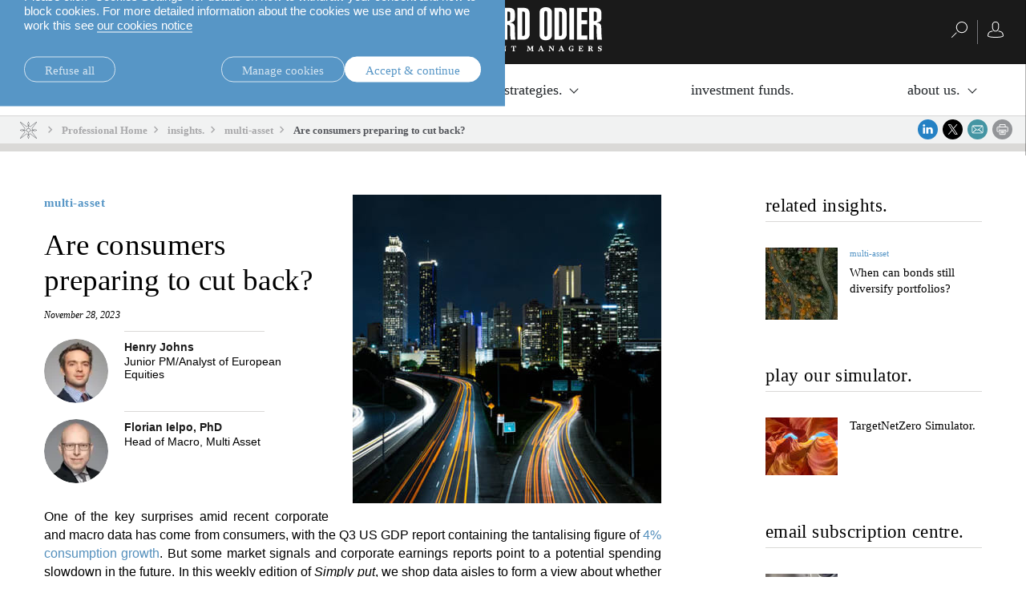

--- FILE ---
content_type: text/html;charset=UTF-8
request_url: https://am.lombardodier.com/en/contents/news/investment-viewpoints/2023/november/1148-SIM-MAR-consumers.html
body_size: 29730
content:
<!DOCTYPE html><html xmlns="http://www.w3.org/1999/xhtml" xml:lang="en" lang="en" prefix="og: http://ogp.me/ns#"><head><meta http-equiv="Content-Type" content="text/html; charset=utf-8"/><meta charset="utf-8"><meta http-equiv="x-ua-compatible" content="ie=edge"><meta name="viewport" content="width=device-width, initial-scale=1.0"><title>Are consumers preparing to cut back? | Lombard Odier</title><meta name="description" content=" The US consumer has surprised both economists and our nowcasting indicators. Does this trend look set to continue?"><meta property="og:type" name="og:type" content="website"><meta property="og:title" name="og:title" content="Are consumers preparing to cut back? | Lombard Odier"><meta name="twitter:title" content="Are consumers preparing to cut back? | Lombard Odier"><meta property="og:url" name="og:url" content="https://am.lombardodier.com/contents/news/investment-viewpoints/2023/november/1148-SIM-MAR-consumers.html"><meta name="twitter:url" content="https://am.lombardodier.com/contents/news/investment-viewpoints/2023/november/1148-SIM-MAR-consumers.html"><meta property="og:description" name="og:description" content=" The US consumer has surprised both economists and our nowcasting indicators. Does this trend look set to continue?"><meta name="twitter:image" content="https://media.lombardodier.com/image/upload/f_auto,c_fill,w_1200,ar_1200:627/v1733207673/locom/_legacy/news/AM_news/2023/november/simply-put-4/SP_28-Nov_LinkedIn.jpg"><meta property="og:image" name="og:image" content="https://media.lombardodier.com/image/upload/f_auto,c_fill,w_1200,ar_1200:627/v1733207673/locom/_legacy/news/AM_news/2023/november/simply-put-4/SP_28-Nov_LinkedIn.jpg"><meta name="twitter:card" content="summary_large_image"><link rel="icon" type="image/x-icon" href="/modules/jahia-lodh-templates/img/favicons/favicon.ico" media="(prefers-color-scheme: light)" sizes="16x16"><link rel="icon" type="image/x-icon" href="/modules/jahia-lodh-templates/img/favicons/favicon-dark.ico" media="(prefers-color-scheme: dark)" sizes="16x16"><link rel="icon" type="image/svg+xml" href="/modules/jahia-lodh-templates/img/favicons/favicon.svg"><link rel="apple-touch-icon" sizes="180x180" href="/modules/jahia-lodh-templates/img/favicons/apple-touch-icon.png"><link rel="manifest" href="/modules/jahia-lodh-templates/img/favicons/site.webmanifest"><link rel="mask-icon" href="/modules/jahia-lodh-templates/img/favicons/safari-pinned-tab.svg" color="#292929"><meta name="msapplication-config" content="/modules/jahia-lodh-templates/img/favicons/browserconfig.xml"><meta name="msapplication-TileColor" content="#292929"><meta name="theme-color" content="#292929"><link rel="alternate" hreflang="en" href="https://am.lombardodier.com/contents/news/investment-viewpoints/2023/november/1148-SIM-MAR-consumers.html"/><link rel="canonical" href="https://am.lombardodier.com/contents/news/investment-viewpoints/2023/november/1148-SIM-MAR-consumers.html"/><link rel="alternate" href="https://am.lombardodier.com/contents/news/investment-viewpoints/2023/november/1148-SIM-MAR-consumers.html" hreflang="x-default"/><link rel="preload" href="/modules/jahia-lodh-templates/fonts/LombardOdier/LombardOdier-Book.woff2" as="font" type="font/woff2" crossorigin><link rel="preload" href="/modules/jahia-lodh-templates/fonts/LombardOdier/LombardOdier-Medium.woff2" as="font" type="font/woff2" crossorigin><link rel="preload" href="/modules/jahia-lodh-templates/fonts/LombardOdier/LombardOdier-BookItalic.woff2" as="font" type="font/woff2" crossorigin><link rel="preload" href="/modules/jahia-lodh-templates/fonts/LombardOdier/LombardOdier-MediumItalic.woff2" as="font" type="font/woff2" crossorigin><link rel="preload" href="/modules/jahia-lodh-templates/fonts/HelveticaNeueLT/HelveticaNeueLT-Light.woff2" as="font" type="font/woff2" crossorigin><link rel="preload" href="/modules/jahia-lodh-templates/fonts/HelveticaNeueLT/HelveticaNeueLT-Roman.woff2" as="font" type="font/woff2" crossorigin><link rel="stylesheet" href="/modules/jahia-lodh-templates/css/build/lodh-bootstrap-core.css?v=5.10.3"><link rel="preload" as="style" onload="this.onload=null;this.rel='stylesheet'" href="/modules/jahia-lodh-templates/css/build/lodh-bootstrap-features.css?v=5.10.3" ><link rel="preload" as="style" onload="this.onload=null;this.rel='stylesheet'" href="/modules/jahia-lodh-templates/css/build/vendors/animate.min.css?v=5.10.3" ><noscript><link rel="stylesheet" href="/modules/jahia-lodh-templates/css/build/lodh-bootstrap-features.css?v=5.10.3" ><link rel="stylesheet" href="/modules/jahia-lodh-templates/css/build/vendors/animate.min.css?v=5.10.3" ></noscript><link rel="stylesheet" href="/modules/jahia-lodh-templates/css/build/lodh-templates.css?v=5.10.3"/><link rel="preload" as="style" onload="this.onload=null;this.rel='stylesheet'" href="/modules/jahia-lodh-templates/css/build/app.css?v=5.10.3" ><noscript><link rel="stylesheet" href="/modules/jahia-lodh-templates/css/build/app.css?v=5.10.3" ></noscript>
<script src="/modules/jahia-lodh-templates/javascript/build/vendors/js.cookie.min.js?v=5.10.3"></script><script src="/modules/jahia-lodh-cookie-consents/javascript/build/lodh-cookie-consents-loading.min.js?v=1.3.1"></script>
<script type="text/javascript">
;</script><script type="application/ld+json">
{
	"@context" : "http://schema.org",
	"@type": "NewsArticle",
	"mainEntityOfPage": {
		"@type": "WebPage",
		"@id": "https://am.lombardodier.com/contents/news/investment-viewpoints/2023/november/1148-SIM-MAR-consumers.html"
	},
	"headline": "Are consumers preparing to cut back?",
	"image": [
        "https://media.lombardodier.com/image/upload/f_auto,c_fill,w_1200,ar_1200:627/v1733207673/locom/_legacy/news/AM_news/2023/november/simply-put-4/SP_28-Nov_LinkedIn.jpg"
    ],
    "author": [{ "@type": "Person", "name": "Henry Johns", "jobTitle": "Junior PM/Analyst of European Equities" },{ "@type": "Person", "name": "Florian Ielpo, PhD", "jobTitle": "Head of Macro, Multi Asset" }],"about": [{ "@type": "Thing", "name": "multi-asset" },{ "@type": "Thing", "name": "Institutional" },{ "@type": "Thing", "name": "multi-asset" },{ "@type": "Thing", "name": "Wholesale" }],
	"datePublished": "2023-11-28T15:00:00+01:00",
	"dateModified": "2024-01-11T10:33:31+01:00"
}
</script>



<script type="application/json" id="jahia-data-ctx">{"contextPath":"","lang":"en","uilang":"en","siteUuid":"f608471b-e6e8-4a5e-badb-a1c09587262f","wcag":true,"ckeCfg":""}</script>
<script type="application/json" id="jahia-data-ck">{"path":"/modules/ckeditor/javascript/","lng":"en_US"}</script>
<script src="/javascript/initJahiaContext.js"></script>
<link id="staticAssetCSS0" rel="stylesheet" href="/modules/jahia-lodh-cookie-consents/css/build/lodh-cookie-consents.min.css?v=1.3.1" media="screen" type="text/css"/>
<link id="staticAssetCSS1" rel="stylesheet" href="/modules/jahia-loim-megamenu/css/build/loim-megamenu.min.css?v=3.3.1" media="screen" type="text/css"/>
<link id="staticAssetCSS2" rel="stylesheet" href="https://cdn.jsdelivr.net/gh/lipis/flag-icons@6.6.6/css/flag-icons.min.css" media="screen" type="text/css"/>
<link id="staticAssetCSS3" rel="stylesheet" href="/modules/jahia-loim-context/css/build/loim-entryGateLink.min.css?v=2.3.3" media="screen" type="text/css"/>
<link id="staticAssetCSS4" rel="stylesheet" href="/modules/jahia-lodh-templates/css/build/modules/carousel.css?v=5.10.3" media="screen" type="text/css"/>
<script id="staticAssetJavascript0" src="/modules/jahia-lodh-templates/javascript/build/vendors/jquery.min.js?v=5.10.3"  ></script>
<script id="staticAssetJavascript1" src="/modules/jahia-lodh-templates/javascript/build/app.js?v=5.10.3"  defer></script>
<script id="staticAssetJavascript2" src="/generated-resources/a3c3c406c306cf2a7c11bf4fd252e1.min.js"  ></script>
<script type="text/javascript" nonce="NmE5ZDg2NGEtNGU4Yy00NmIyLWFmMWYtOTQxNThjZDJiMDEw">
    window.digitalDataOverrides = window.digitalDataOverrides || [];
    window.digitalData = {
        "scope": "am",
        "site": {
            "siteInfo": {
                "siteID": "f608471b-e6e8-4a5e-badb-a1c09587262f"
            }
        },
        "page": {
            "pageInfo": {
                "pageID": "0a1c0916-53d6-48fe-a8ce-214f59da62a3",
                "nodeType": "lonewslegnt:news",
                "pageName": "Are consumers preparing to cut back?",
                "pagePath": "/sites/am/contents/news/investment-viewpoints/2023/november/1148-SIM-MAR-consumers",
                "templateName": "null",
                "destinationURL": document.location.origin + document.location.pathname,
                "destinationSearch": document.location.search,
                "referringURL": null,
                "language": "en",
                "categories": ["/sites/systemsite/categories/asset-managment/institutional","/sites/systemsite/categories/asset-managment/investment-strategies/multi-asset","/sites/systemsite/categories/asset-managment/tpd"],
                "tags": []
            },
            "consentTypes":[
                
            ]
        },
        "events": [],
        "contextServerPublicUrl": "/modules/jexperience/proxy/am",
        "sourceLocalIdentifierMap" : {},
        "wemInitConfig":  {
            "contextServerUrl" : "/modules/jexperience/proxy/am",
            "isPreview": false,
            "timeoutInMilliseconds": 1000,
            "dxUsername" : "guest",
            "contextServerCookieName" : "context-profile-id",
            "activateWem": false,
            "enableWemActionUrl": "/en/sites/am.enableWem.do",
            "requiredProfileProperties": ['j:nodename'],
            "requiredSessionProperties": [],
            "requireSegments": false,
            "requireScores": false
        }, 
    };

   // Expose Wem init functions  
   wem.init();
  </script>

<script type="text/javascript">
        

        (function (loim, context) {
            loim.context = {
                isInitialized: false,
                showEntryGate: true,
                clientType: 'I',
                countryCode: 'CH',
                languageCode: 'en',
                localeCode: 'en',
                clientTypes: {
                    professional: {
                        label: 'Professional',
                        code: 'I'
                    },
                    private: {
                        label: 'Private',
                        code: 'P'
                    }
                },
                message: '',
                currentResourceCountry: ''
            };
        } (window.loim = window.loim || {}, window.loim.context = window.loim.context || {}));
    </script>

<script>
            window.dataLayer = window.dataLayer || [];
            window.dataLayer.push({ 
                'insightYear': '2023',
                'insightMonth': 'november',
                'insightMainCategory': 'multi-asset',
                'insightName': '1148-SIM-MAR-consumers',
                'insightDate': '2023-11-28'
            });
            (function (LO, Analytics) {
                $(document).ready(() => {
                    Analytics.sendEvent('Insights', 'Insight View', 'multi-asset'); 
                });
            })((window.LO = window.LO || {}), (window.LO.Analytics = window.LO.Analytics || {}));
        </script>
<script>(function(w,d,s,l,i){w[l]=w[l]||[];w[l].push({'gtm.start':
new Date().getTime(),event:'gtm.js'});var f=d.getElementsByTagName(s)[0],
j=d.createElement(s),dl=l!='dataLayer'?'&l='+l:'';j.async=true;j.src=
'https://www.googletagmanager.com/gtm.js?id='+i+dl;f.parentNode.insertBefore(j,f);
})(window,document,'script','dataLayer','GTM-58SKWQV');</script>
<link rel="preload" as="style" onload="this.onload=null;this.rel='stylesheet'" href="/modules/jahia-lodh-forms/css/build/vendors/chosen.min.css?v=3.1.2" >
<link rel="preload" as="style" onload="this.onload=null;this.rel='stylesheet'" href="/modules/jahia-lodh-templates/css/build/modules/form.css?v=5.10.3" ><noscript><link rel="stylesheet" href="/modules/jahia-lodh-templates/css/build/modules/form.css?v=5.10.3" ></noscript>
<link rel="preload" as="style" onload="this.onload=null;this.rel='stylesheet'" href="/modules/jahia-lodh-templates/css/build/modules/fancybox.css?v=5.10.3" >
<link rel="preload" as="style" onload="this.onload=null;this.rel='stylesheet'" href="/modules/jahia-loim-context/css/build/loim-entryGate.min.css?v=2.3.3" ><noscript><link rel="stylesheet" href="/modules/jahia-loim-context/css/build/loim-entryGate.min.css?v=2.3.3" ></noscript>
<link rel="preload" as="style" onload="this.onload=null;this.rel='stylesheet'" href="/modules/jahia-loim-context/css/build/loim-alerts.min.css?v=2.3.3" ><noscript><link rel="stylesheet" href="/modules/jahia-loim-context/css/build/loim-alerts.min.css?v=2.3.3" ></noscript>
<script type="application/json" id="jahia-data-aggregatedjs">{"scripts":["/modules/jexperience/javascript/jexperience/dist/3_6_2/wem.min.js"]}</script>

<script type="text/javascript" src="/modules/CsrfServlet"></script>
</head><body id="body-wrapper" class="news page template-news live-mode  has-drawers" data-tm-path="/contents/news/investment-viewpoints/2023/november/1148-SIM-MAR-consumers"><script type="text/javascript">LO.Cookies.execute(LO.Cookies.Types.MARKETING,function(){
piAId = '272162';
piCId = '1092';
piHostname = 'am.loim.com';

(function() {
	function async_load(){
		var s = document.createElement('script'); s.type = 'text/javascript';
		s.src = ('https:' == document.location.protocol ? 'https://' : 'http://') + piHostname + '/pd.js';
		var c = document.getElementsByTagName('script')[0]; c.parentNode.insertBefore(s, c);
	}
	if(window.attachEvent) { window.attachEvent('onload', async_load); }
	else { window.addEventListener('load', async_load, false); }
})();
});</script><div id="page" class="page">
<div class="cookie-consent" style="display: none;" data-action-url="/home.cookieConsent.do"><div class="cookie-consent-wrapper out"><div class="cookie-title">Cookie information</div><div class="content"><div class="short-text"><p>We use cookies that are necessary to make our site work as well as analytics cookie and third-party cookies to monitor our traffic and to personalise content and ads.</p>

<p>Please click &ldquo;Cookies Settings&rdquo; for details on how to withdraw your consent and how to block cookies. For more detailed information about the cookies we use and of who we work this see <a href="https://www.lombardodier.com/home/politique-de-confidentialite/cookies-notice.html" title="cookies-notice">our cookies notice</a></p>
</div><div class="cookie-settings" style="display: none;"><div class="necessary"><div class="title">Necessary cookies:</div><div class="text"><p>Necessary cookies help make a website usable by enabling basic functions like page navigation and access to secure areas of the website and cannot be switched off in our systems. You can set your browser to block or alert you about these cookies, but some parts of the site will then not work. The website cannot function properly without these cookies.</p>
</div></div><div class="optional"><div class="desc"><div class="title">Optional cookies:</div><div class="text"><p>Statistic cookies help website owners to understand how visitors interact with websites by collecting and reporting information</p>

<p>Marketing cookies are used to track visitors across websites. The intention is to display ads that are relevant and engaging for the individual user and thereby more valuable for publishers and third party advertisers. We work with third parties and make use of third party cookies to make advertising messaging more relevant to you both on and off this website.</p>
</div></div><div class="types"><div class="cookie-type"><label class="tgl"><input type="checkbox" name="coookie-type-marketing" id="coookie-type-marketing" data-cookie-type="marketing" ><span data-on="On" data-off="Off"><span></span></span><span class="title">Marketing</span></label></div><div class="cookie-type"><label class="tgl"><input type="checkbox" name="coookie-type-analytics" id="coookie-type-analytics" data-cookie-type="analytics" ><span data-on="On" data-off="Off"><span></span></span><span class="title">Analytics</span></label></div><div class="cookie-type"><label class="tgl"><input type="checkbox" name="coookie-type-personalization" id="coookie-type-personalization" data-cookie-type="personalization" ><span data-on="On" data-off="Off"><span></span></span><span class="title">Personnalisation</span></label></div><div class="cookie-type"><label class="tgl"><input type="checkbox" name="coookie-type-user_data" id="coookie-type-user_data" data-cookie-type="user_data" ><span data-on="On" data-off="Off"><span></span></span><span class="title">User data</span></label></div></div></div></div><div class="buttons"><a href="#" class="rounded-link shallow refuse-all" data-cookies-refuse-all>Refuse all</a><a href="#" class="rounded-link shallow" data-cookies-settings>Manage cookies</a><a href="#" class="rounded-link accept" data-cookies-accept>Accept & continue</a></div><div class="buttons-settings" style="display: none;"><a href="#" class="rounded-link shallow refuse-all" data-cookies-refuse-all>Refuse all</a><a href="#" class="rounded-link accept-all" data-cookies-accept-all>Accept all</a><a href="#" class="rounded-link save" data-cookies-save>Save settings</a></div></div></div><script src="/modules/jahia-lodh-cookie-consents/javascript/build/lodh-cookie-consents.min.js?v=1.3.1" async></script></div><!-- Google Tag Manager (noscript) --><noscript><iframe src=https://www.googletagmanager.com/ns.html?id=GTM-NXTM2SZ
height="0" width="0" style="display:none;visibility:hidden"></iframe></noscript><!-- End Google Tag Manager (noscript) -->


<header id="loim-header" class="header main-header -fixed "><div class="navbar loim-nav-header"><div class="header-right-action"><button class="navbar-toggler" type="button" data-toggle="collapse" data-target="#loim-navbar-supported-content" aria-controls="loim-navbar-supported-content" aria-expanded="false" aria-label="Toggle navigation"><span class="icon-bar top-bar"></span><span class="icon-bar middle-bar"></span><span class="icon-bar bottom-bar"></span></button><div class="main-lang-chooser-container lo-alternate-language-switcher dot-ellipsis dot-resize-update"><div class="main-lang-chooser"><span class="current">English</span><ul class="languages-dropdown"></ul></div></div>
</div><div class="main-link-container"><a href="/home.html" class="main-link" title="Home Page"><span class="main-logo expand icon-"><svg viewBox="0 0 222.75 55" height="55px" fill="#fff"><symbol id="logo_O"><path d="M21.75,34.05c0,2.01.62,2.46,1.84,2.46s1.78-.45,1.78-2.46V7.19c0-2.01-.61-2.46-1.78-2.46s-1.84.45-1.84,2.46v26.87ZM15.86,6.69c0-5.18,4.06-6.69,7.69-6.69s7.75,1.51,7.75,6.69v27.87c0,5.18-4.07,6.68-7.75,6.68s-7.69-1.5-7.69-6.68V6.69Z"/></symbol><symbol id="logo_R"><path d="M104.23,17.22h1.12c2.06,0,2.5-1.12,2.5-2.57v-7.19c0-1.5-.89-1.95-2.23-1.95h-1.39v11.7ZM98.32,40.46V.78h7.8c4.74,0,7.64,1.67,7.64,6.8v5.63c0,2.95-.84,5.4-5.85,5.96v.11c2.62.34,5.4,1.22,5.62,4.85.34,5.29,0,10.86.95,16.33h-5.9c-1.01-4.57-.73-10.53-.73-15.16,0-2.4-.89-3.35-3.62-3.23v18.39h-5.91Z"/></symbol><symbol id="logo_D"><path d="M122.79,35.72h1.39c1.5,0,2.23-.39,2.23-2.95V8.47c0-2.56-.73-2.95-2.23-2.95h-1.39v30.21ZM116.88.78h7.13c5.85,0,8.3,2,8.3,8.97v23.52c0,3.79-2.46,7.19-7.02,7.19h-8.41V.78Z"/></symbol><polygon points=".53 40.46 .53 .78 6.43 .78 6.43 35.28 13.96 35.28 13.96 40.46 .53 40.46"/><use xlink:href="#logo_O"/><path d="M43.55,40.46l-2.12-19.12c-.45-4.07-1-9.87-1.39-13.27h-.22c.05,2.4.22,5.35.22,7.75v24.64h-5.18V.78h8.75l1.9,16.38c.33,2.46.89,7.35.94,12.37h.28c.16-4.12.22-9.14.56-12.32l1.62-16.44h8.75v39.68h-5.18v-18.28c0-4.68.06-9.08.22-14.1h-.22c-.33,2.96-1.23,13.15-1.45,15.27l-2.06,17.11h-5.4Z"/><path d="M67.12,35.72h1.17c1.67,0,2.45-.67,2.45-3.12v-7.53c0-2.45-.78-3.12-2.45-3.12h-1.17v13.77ZM67.12,17.22h1.34c1.5,0,2.11-.67,2.11-2.95v-6.02c0-2.28-.61-2.96-2.11-2.96h-1.34v11.93ZM61.21.78h8.36c4.74,0,6.91,2.89,6.91,7.13v6.3c-.06,3.46-2.06,4.52-5.46,5.3v.11c3.74.72,5.63,1.73,5.63,6.19v6.3c0,4.74-2.17,8.36-7.14,8.36h-8.31V.78Z"/><path d="M88.79,24.52l-1.23-16.5h-.39l-1.45,16.5h3.07ZM83.05.78h8.86l4.51,39.68h-5.96l-1.11-10.76h-4.18l-1.28,10.76h-5.35L83.05.78Z"/><use xlink:href="#logo_R"/><use xlink:href="#logo_D"/><use xlink:href="#logo_O" x="128.84"/><use xlink:href="#logo_D" x="46.36"/><rect x="181.9" y=".78" width="5.91" height="39.68"/><polygon points="191.27 40.46 191.27 .78 204.42 .78 204.42 5.96 197.18 5.96 197.18 16.16 204.14 16.16 204.14 21.35 197.18 21.35 197.18 35.28 204.53 35.28 204.53 40.46 191.27 40.46"/><use xlink:href="#logo_R" x="108.27"/><symbol id="logo_n"><path d="M11.43,54.42v.48h-2.37v-.48l.74-.2.1-5.11-.74-.2v-.48h2.27l3.27,4.15h.05l-.15-3.48-.81-.2v-.48h2.36v.48l-.74.2-.1,5.89h-.61l-4.2-5.21h-.05l.17,4.44.81.2Z"/></symbol><symbol id="logo_e"><path d="M34.68,54.42l.74-.2v-5.11l-.74-.2v-.48h3.91l1.49-.1v.43l.17,1.63h-.43l-.83-1.33h-2.02v2.24h1.28l.2-.74h.48v2.18h-.48l-.2-.81h-1.28v2.34h2.2l.81-1.33h.43l-.17,1.53v.43h-5.56v-.48Z"/></symbol><symbol id="logo_s"><path d="M48.25,49.8c0,1.34,3.38.7,3.38,3.03,0,1.18-.98,2.17-2.7,2.17-.84,0-1.47-.15-2.02-.34v-.43l-.17-1.28h.43l.86,1.32c.24.06.52.11.83.11.86,0,1.32-.24,1.32-.95,0-1.44-3.38-.79-3.38-3.14,0-1.12.97-1.94,2.76-1.94.38,0,.68.02.96.05l.75-.05v.43l.17,1.63h-.43l-.84-1.35c-.22-.05-.44-.08-.73-.08-.7,0-1.2.23-1.2.83Z"/></symbol><symbol id="logo_t"><path d="M62.38,54.42v.48h-3.22v-.48l.84-.2v-5.16h-1.09l-.83,1.33h-.43l.17-1.63v-.43l1.49.1h2.93l1.49-.1v.43l.17,1.63h-.43l-.83-1.33h-1.09v5.16l.84.2Z"/></symbol><symbol id="logo_m"><path d="M72.17,54.42v.48h-2.37v-.48l.74-.2.1-5.11-.74-.2v-.48h2.4l1.76,3.7h.05l1.66-3.7h2.33v.48l-.74.2.08,5.11.74.2v.48h-3.03v-.48l.74-.2-.08-4.38h-.05l-1.81,4.46h-.57l-2.15-4.42h-.05l.17,4.34.81.2Z"/></symbol><symbol id="logo_a"><path d="M150.14,54.42v.48h-3.11v-.48l.73-.2-.51-1.31h-2.33l-.42,1.31.82.2v.48h-2.38v-.48l.74-.2,2.17-5.89h1.27l2.26,5.89.74.2ZM147.01,52.29l-1.01-2.62h-.05l-.83,2.62h1.89Z"/></symbol><path d="M3.03,54.42v.48H0v-.48l.74-.2v-5.11l-.74-.2v-.48h3.03v.48l-.74.2v5.11l.74.2Z"/><use xlink:href="#logo_n"/><path d="M21.89,48.92v-.48h3.12v.48l-.74.2,1.67,4.55h.05l1.36-4.55-.83-.2v-.48h2.38v.48l-.74.2-2.07,5.89h-1.27l-2.17-5.89-.74-.2Z"/><use xlink:href="#logo_e"/><use xlink:href="#logo_s"/><use xlink:href="#logo_t"/><use xlink:href="#logo_m"/><use xlink:href="#logo_e" x="49.55"/><use xlink:href="#logo_n" x="87.02"/><use xlink:href="#logo_t" x="51.45"/><use xlink:href="#logo_m" x="58.99"/><use xlink:href="#logo_a"/><use xlink:href="#logo_n" x="146.85"/><use xlink:href="#logo_a" x="25.44"/><path d="M186.58,50.4l-.72-1.15c-.33-.19-.7-.28-1.2-.28-1.37,0-2.05,1.03-2.05,2.58s.59,2.83,2.01,2.83c.29,0,.56-.07.77-.17v-1.8l-.94-.2v-.48h3.03v.48l-.55.2v2.11c-.39.21-1.41.49-2.39.49-2.05,0-3.47-1.25-3.47-3.23s1.39-3.43,3.66-3.43c.36,0,.69.02.99.07l1.11-.07v.43l.17,1.63h-.43Z"/><use xlink:href="#logo_e" x="158.74"/><path d="M208.33,54.42v.48h-3.03v-.48l.74-.2v-5.11l-.74-.2v-.48h2.84c1.37,0,2.67.43,2.67,1.7,0,.81-.47,1.32-1.18,1.6v.05l1.46,2.45.63.2v.48h-1.92l-1.72-2.91h-.5v2.23l.74.2ZM208.05,51.37c.77,0,1.22-.31,1.22-1.14,0-.87-.5-1.17-1.22-1.17h-.47v2.3h.47Z"/><use xlink:href="#logo_s" x="170.88"/></svg></span><span class="main-logo small icon- hidden"><svg viewBox="0 0 83.37 40" height="40px" fill="#fff"><path d="M59.28,36.91c-.91-1.29-2.21-3.05-3.76-5.09-2.53-3.33-5.18-6.69-6.13-7.79l3.63-3.63h.4c.19.91.99,1.6,1.96,1.6.53,0,1.92-.34,2.98-.67.44-.13,1.07-.33,1.57-.54.59-.25.91-.45.91-.79s-.32-.54-.91-.79c-.51-.21-1.13-.41-1.57-.54-1.06-.32-2.45-.67-2.98-.67-.97,0-1.77.69-1.96,1.6h-.4l-3.63-3.63c.95-1.1,3.6-4.46,6.13-7.79,1.55-2.04,2.85-3.8,3.76-5.09.52-.73.91-1.31,1.16-1.73.36-.58.56-.96.28-1.23-.08-.08-.2-.13-.32-.13-.21,0-.72,0-7.93,5.49-3.24,2.47-6.51,5.05-7.59,5.98l-3.63-3.63v-.4c.91-.19,1.6-.99,1.6-1.96,0-.53-.35-1.92-.67-2.98-.13-.44-.33-1.07-.54-1.57-.25-.59-.45-.91-.79-.91s-.54.32-.79.91c-.21.5-.41,1.13-.54,1.57-.32,1.06-.67,2.45-.67,2.98,0,.97.69,1.77,1.6,1.96v.4l-3.63,3.63c-1.08-.93-4.35-3.51-7.59-5.98C22.02,0,21.52,0,21.3,0c-.12,0-.24.04-.32.13-.28.28-.08.65.28,1.23.26.41.65,1,1.17,1.73.91,1.29,2.21,3.05,3.76,5.09,2.53,3.33,5.18,6.69,6.13,7.79l-3.63,3.63h-.4c-.19-.91-.99-1.6-1.96-1.6-.53,0-1.92.34-2.98.67-.44.13-1.07.33-1.57.54-.59.25-.91.45-.91.79s.32.54.91.79c.5.21,1.13.41,1.57.54,1.06.32,2.45.67,2.98.67.97,0,1.77-.69,1.96-1.6h.4l3.63,3.63c-.95,1.1-3.6,4.46-6.13,7.79-1.55,2.04-2.85,3.8-3.76,5.09-.52.73-.91,1.32-1.17,1.73-.36.58-.56.96-.28,1.23.08.08.19.13.32.13.22,0,.72,0,7.93-5.49,3.24-2.47,6.51-5.05,7.59-5.98.79.79,3.09,3.09,3.63,3.63v.4c-.91.19-1.6.99-1.6,1.96,0,.53.34,1.92.67,2.98.13.44.34,1.07.55,1.57.25.59.44.92.79.92s.54-.32.79-.92c.21-.5.41-1.13.54-1.57.32-1.06.67-2.45.67-2.98,0-.97-.69-1.77-1.6-1.96v-.4l3.63-3.63c1.08.93,4.35,3.51,7.59,5.98,7.21,5.49,7.71,5.49,7.93,5.49h0c.12,0,.24-.05.32-.13.28-.28.08-.65-.28-1.23-.25-.41-.65-1-1.16-1.73ZM55.38,18.8c.7,0,3.36.76,4.38,1.2-1.02.44-3.68,1.2-4.38,1.2s-1.2-.54-1.2-1.2.54-1.2,1.2-1.2ZM26.33,21.2c-.7,0-3.36-.76-4.38-1.2,1.02-.44,3.68-1.2,4.38-1.2s1.2.54,1.2,1.2-.54,1.2-1.2,1.2ZM44.88,12.59l.28-.28c.52-.52,4.08-3.34,7.62-6.04,3.46-2.63,5.59-4.17,6.72-4.91-.74,1.13-2.28,3.26-4.91,6.72-2.7,3.54-5.52,7.11-6.04,7.62l-.28.28,3.62,3.62h-6.15c-.19-2.38-2.1-4.29-4.48-4.48v-6.15l3.62,3.62ZM39.66,5.47c0-.7.76-3.36,1.2-4.38.44,1.02,1.2,3.68,1.2,4.38s-.54,1.2-1.2,1.2-1.2-.54-1.2-1.2ZM33.44,15.98l-.28-.28c-.52-.52-3.34-4.08-6.04-7.62-2.63-3.46-4.17-5.59-4.91-6.72,1.13.74,3.26,2.28,6.72,4.91,3.54,2.7,7.1,5.52,7.62,6.04l.28.28,3.62-3.62v6.15c-2.38.19-4.29,2.1-4.48,4.48h-6.15l3.62-3.62ZM36.84,27.41l-.28.28c-.52.52-4.08,3.34-7.62,6.04-3.46,2.63-5.59,4.17-6.72,4.91.74-1.13,2.28-3.26,4.91-6.72,2.7-3.54,5.52-7.11,6.04-7.62l.28-.28-3.62-3.62h6.15c.19,2.38,2.1,4.29,4.48,4.48v6.15l-3.62-3.62ZM42.06,34.53c0,.7-.76,3.36-1.2,4.38-.44-1.02-1.2-3.68-1.2-4.38s.54-1.2,1.2-1.2,1.2.54,1.2,1.2ZM40.86,24.1c-2.26,0-4.1-1.84-4.1-4.1s1.84-4.1,4.1-4.1,4.1,1.84,4.1,4.1-1.84,4.1-4.1,4.1ZM52.78,33.73c-3.54-2.7-7.11-5.52-7.62-6.04l-.28-.28-3.62,3.62v-6.15c2.38-.19,4.29-2.1,4.48-4.48h6.15l-3.62,3.62.28.28c.52.52,3.34,4.08,6.04,7.62,2.63,3.46,4.17,5.59,4.91,6.72-1.13-.74-3.26-2.28-6.72-4.91Z"/><path d="M1.65,18.42H0v-.68l3.71-.78h.26v6.67l1.6.31v.68H.16v-.68l1.49-.31v-5.21Z"/><path d="M7.17,26.63l4.9-7.36v-.08h-5.37v-2.08h6.86v.68l-4.55,9.62-1.85-.79Z"/><path d="M74.46,21.24c0,3.46-3.77,5.48-7.08,6.63l-.16-.68c2.58-1.07,4.07-2.44,4.83-4.27l-.08-.05c-.57.4-1.26.84-2.25.84-1.57,0-2.92-.92-2.92-2.92s1.47-3.48,3.74-3.48,3.91,1.49,3.91,3.93ZM70.85,22.54c.4,0,.76-.06,1.27-.26l.02-.74c0-2.48-.76-3.38-1.68-3.38-.85,0-1.32.79-1.32,2.11,0,1.49.78,2.28,1.71,2.28Z"/><path d="M75.72,21.21c0-3.46,3.77-5.48,7.08-6.63l.15.68c-2.58,1.07-4.07,2.44-4.83,4.27l.08.05c.57-.4,1.26-.84,2.25-.84,1.57,0,2.92.92,2.92,2.92s-1.47,3.48-3.74,3.48-3.91-1.49-3.91-3.93ZM79.72,24.3c.85,0,1.32-.79,1.32-2.11,0-1.49-.78-2.28-1.71-2.28-.4,0-.76.06-1.27.26l-.02.74c0,2.48.76,3.38,1.68,3.38Z"/></svg></span></a></div><div class="rightnavbtns-container d-flex"><div class="rightnavbtns">
	
<span tabindex="0" class="search-btn">
	<span class="rightnavbtns-icon" title="Search">
		
<svg viewBox="0 0 20 20" height="20px">
    <use xlink:href="#svg-symbol-search" fill="#fff"></use>
</svg>

</span>
</span>
<div class="searchnavbar">
	<div class="searchnavbar-input-container input-container">
		<form name="searchForm" method="get" action="/home/search-results.html">
			<input id="searchinput-right" type="text" name="q" value="" tabindex="-1" class="input black typehead"
				   data-target="list-of-results-right" data-ajax-method="get" data-ajax-url="/home/search-results/pagecontent/search.suggestions.html.ajax" autocomplete="off">
			<label class="label" for="searchinput-right">Search</label>
		</form>
		<ul id="list-of-results-right" class="list-of-results typehead-results lo-scrollbar black"></ul>
	</div>
</div></div><div class="rightnavbtns right"><span id="login-btn" tabindex="0" class="navbarR-toggle menu-btn"><span class="rightnavbtns-icon "><svg xmlns="http://www.w3.org/2000/svg" height="20px" viewBox="0 0 20 20"><path fill="#ffffff" d="M10,12.402c-0.808,0-1.491-0.195-2.051-0.586c-0.547-0.377-0.993-0.875-1.338-1.494 C6.266,9.704,6.016,9.011,5.86,8.242C5.704,7.461,5.625,6.673,5.625,5.879c0-0.469,0.025-1.042,0.078-1.719 c0.039-0.677,0.195-1.321,0.469-1.934c0.273-0.612,0.709-1.139,1.309-1.582C8.067,0.215,8.907,0,10,0s1.934,0.215,2.52,0.645 c0.599,0.443,1.035,0.97,1.309,1.582c0.273,0.612,0.43,1.257,0.469,1.934c0.052,0.677,0.078,1.25,0.078,1.719 c0,0.794-0.078,1.582-0.234,2.363c-0.156,0.769-0.407,1.462-0.752,2.08c-0.346,0.619-0.791,1.117-1.338,1.494 C11.491,12.207,10.807,12.402,10,12.402L10,12.402z M10,0.996c-1.406,0-2.321,0.43-2.744,1.289C6.833,3.145,6.622,4.343,6.622,5.879 c0,0.234,0.025,0.651,0.078,1.25c0.052,0.612,0.188,1.234,0.41,1.865c0.221,0.632,0.56,1.188,1.016,1.67 c0.442,0.495,1.067,0.742,1.875,0.742c0.807,0,1.432-0.247,1.875-0.742c0.455-0.481,0.794-1.038,1.016-1.67 c0.221-0.631,0.357-1.253,0.41-1.865c0.052-0.599,0.078-1.016,0.078-1.25c0-1.536-0.212-2.734-0.635-3.594 C12.321,1.426,11.407,0.996,10,0.996L10,0.996z M10,20c-0.756,0-1.699-0.025-2.832-0.078c-1.133-0.039-2.23-0.14-3.291-0.303 c-1.062-0.162-1.977-0.4-2.745-0.713C0.377,18.594,0,18.171,0,17.637c0.104-0.911,0.248-1.712,0.43-2.402 c0.182-0.677,0.485-1.266,0.908-1.768c0.423-0.501,1.006-0.921,1.749-1.26c0.755-0.325,1.744-0.592,2.969-0.801 c0.13-0.025,0.25,0.004,0.361,0.088c0.11,0.085,0.179,0.192,0.205,0.322c0.025,0.144-0.004,0.271-0.088,0.381 c-0.085,0.111-0.192,0.18-0.322,0.205c-2.148,0.352-3.506,0.912-4.073,1.68c-0.566,0.769-0.947,1.973-1.143,3.613 c0.039,0.104,0.241,0.229,0.605,0.371c0.377,0.156,0.934,0.303,1.67,0.439c0.735,0.137,1.663,0.251,2.783,0.342 c1.106,0.104,2.422,0.156,3.945,0.156s2.838-0.052,3.945-0.156c1.119-0.091,2.047-0.208,2.783-0.352 c0.735-0.143,1.292-0.293,1.67-0.449c0.364-0.156,0.566-0.293,0.605-0.41c-0.195-1.614-0.576-2.803-1.143-3.564 s-1.924-1.318-4.072-1.67c-0.131-0.025-0.238-0.094-0.322-0.205c-0.085-0.11-0.114-0.237-0.088-0.381 c0.025-0.13,0.094-0.237,0.205-0.322c0.11-0.084,0.23-0.113,0.361-0.088c1.224,0.209,2.213,0.476,2.969,0.801 c0.742,0.339,1.324,0.756,1.748,1.25c0.423,0.495,0.726,1.081,0.908,1.758c0.182,0.678,0.325,1.465,0.43,2.363 c0,0.547-0.378,0.983-1.133,1.309c-0.769,0.313-1.684,0.554-2.744,0.723c-1.062,0.17-2.158,0.273-3.291,0.313 C11.7,19.975,10.755,20,10,20L10,20z"></path></svg></span></span></div><div id="rightnavbar" class="rightnavbar menu-container" data-toggler="-active"><div class="rightnavbar-overflow"><nav><ul class="rightnavbar-user">
    

<li>
    <a class="rightnavbar-link link-area entry-gate-link" aria-hidden="true" tabindex="-1" href="#" onclick="window.loim.entryGate.openModal(false);return false;">
        <span class="">
            </span>
    </a>
</li></ul><div class="clear"></div><ul class="rightnavbar-links"> <li><a href="https://www.lombardodier.com/home.html" class="rightnavbar-link link-area" tabindex="-1" target="_blank" aria-hidden="true">lombardodier.com</a></li></ul><span class="rightnavbar-closer d-none d-md-block" aria-hidden="true" title="Close login menu" data-toggle="rightnavbar" tabindex="-1"><span> close<span class="navbar-toggle -active"><span class="sr-only"></span><span class="icon-bar top-bar"></span><span class="icon-bar middle-bar"></span><span class="icon-bar bottom-bar"></span></span></span></span></nav></div></div><div class="clear"></div></div></div>
<nav id="loim-navbar" class="navbar navbar-expand-md navbar-light bg-white"><div id="loim-navbar-supported-content" class="navbar-collapse collapse"><div class="navbar-nav d-flex justify-content-between">

<div class="nav-item d-inline-flex flex-column dropdown has-megamenu"><a class="nav-link dropdown-toggle" href="#" id="navbarDropdown0" tabIndex="0" role="button" data-toggle="dropdown" aria-haspopup="true" aria-expanded="false"> insights.</a><div class="dropdown-menu megamenu" aria-labelledby="navbarDropdown0"><div class="megamenu-container"><a class="dropdown-item primary-megamenu-entry"  title="insights." tabindex="0" href="/professional/insights.html"><span class="d-none d-md-block">insights.</span><span class="d-block d-md-none mobile-megamenu-entry">insights</span></a><div class="dropdown-divider d-none d-md-block"></div><div class="d-flex row"><div class="col-md-3 megamenu-insight-column"><div class="overviewinline"><div class="row d-none d-md-block"><div class="col-12"><div class="overviewbloc-top-content"><span class="overviewbloc-categorie mb-4">sustainable investment</span><h4 class="overviewbloc-title"><a class="overviewbloc-link link-area" href="/insights/2026/january/why-the-sustainable-economy-keeps-advancing-our-2026-outlook.html">Why the sustainable economy keeps advancing: our 2026 outlook </a></h4><time class="overviewbloc-date" datetime="2026-01-27 09:30">January 27, 2026</time></div><div class="overviewbloc-description"> AI, clean energy and digitalisation are reshaping the global economy, pushing the sustainability transition beyond politics and into scale.</div></div></div><div class="row d-flex"><div class="col-4 col-md-12"><a href="/insights/2026/january/why-the-sustainable-economy-keeps-advancing-our-2026-outlook.html" title="Why the sustainable economy keeps advancing: our 2026 outlook " class="overviewbloc-imgcontainer col-2"><div class="overviewbloc-imgcontainer-wrapper" style="background-color: #1E1E19;"><img src="https://media.lombardodier.com/image/upload/f_auto,c_fill,w_270,ar_27:10/v1768988139/loim/news/2026/january/2026-sustainability-outlook/LOIM_-_2026_Sustainability_LOgreen.jpg" alt=""  width="270" height="100"  srcset="https://media.lombardodier.com/image/upload/f_auto,c_fill,w_270,ar_27:10/v1768988139/loim/news/2026/january/2026-sustainability-outlook/LOIM_-_2026_Sustainability_LOgreen.jpg 270w, https://media.lombardodier.com/image/upload/f_auto,c_fill,w_200,ar_27:10/v1768988139/loim/news/2026/january/2026-sustainability-outlook/LOIM_-_2026_Sustainability_LOgreen.jpg 200w, https://media.lombardodier.com/image/upload/f_auto,c_fill,w_300,ar_27:10/v1768988139/loim/news/2026/january/2026-sustainability-outlook/LOIM_-_2026_Sustainability_LOgreen.jpg 300w, https://media.lombardodier.com/image/upload/f_auto,c_fill,w_400,ar_27:10/v1768988139/loim/news/2026/january/2026-sustainability-outlook/LOIM_-_2026_Sustainability_LOgreen.jpg 400w, https://media.lombardodier.com/image/upload/f_auto,c_fill,w_500,ar_27:10/v1768988139/loim/news/2026/january/2026-sustainability-outlook/LOIM_-_2026_Sustainability_LOgreen.jpg 500w, https://media.lombardodier.com/image/upload/f_auto,c_fill,w_540,ar_27:10/v1768988139/loim/news/2026/january/2026-sustainability-outlook/LOIM_-_2026_Sustainability_LOgreen.jpg 540w" sizes="(max-width: 767px) 210px, (max-width: 991px) calc(100vw / 4 - 30px), (max-width: 1280px) calc((100vw - 80px) / 4 - 30px), 270px" loading="lazy"/></div></a></div><div class="col-8 d-md-none"><span class="overviewbloc-categorie mb-4">sustainable investment</span><h4 class="overviewbloc-title"><a class="overviewbloc-link link-area" href="/insights/2026/january/why-the-sustainable-economy-keeps-advancing-our-2026-outlook.html">Why the sustainable economy keeps advancing: our 2026 outlook </a></h4></div></div></div></div><div class="col-md-3 megamenu-insight-column"><div class="overviewinline"><div class="row d-none d-md-block"><div class="col-12"><div class="overviewbloc-top-content"><span class="overviewbloc-categorie mb-4">equities</span><h4 class="overviewbloc-title"><a class="overviewbloc-link link-area" href="/insights/2026/january/net-zero-investing-shows-resilience.html">Net-zero investing shows resilience in a year of shocks and shifts </a></h4><time class="overviewbloc-date" datetime="2026-01-21 09:30">January 21, 2026</time></div><div class="overviewbloc-description"> Our annual review explores how net-zero investing helped performance in 2025 and the importance of smart portfolio positioning.</div></div></div><div class="row d-flex"><div class="col-4 col-md-12"><a href="/insights/2026/january/net-zero-investing-shows-resilience.html" title="Net-zero investing shows resilience in a year of shocks and shifts " class="overviewbloc-imgcontainer col-2"><div class="overviewbloc-imgcontainer-wrapper" style="background-color: #2A414C;"><img src="https://media.lombardodier.com/image/upload/f_auto,c_fill,w_270,ar_27:10/v1768560361/loim/news/2026/january/tnz-equity/LOIM-TNZ_LOgreen.jpg" alt=""  width="270" height="100"  srcset="https://media.lombardodier.com/image/upload/f_auto,c_fill,w_270,ar_27:10/v1768560361/loim/news/2026/january/tnz-equity/LOIM-TNZ_LOgreen.jpg 270w, https://media.lombardodier.com/image/upload/f_auto,c_fill,w_200,ar_27:10/v1768560361/loim/news/2026/january/tnz-equity/LOIM-TNZ_LOgreen.jpg 200w, https://media.lombardodier.com/image/upload/f_auto,c_fill,w_300,ar_27:10/v1768560361/loim/news/2026/january/tnz-equity/LOIM-TNZ_LOgreen.jpg 300w, https://media.lombardodier.com/image/upload/f_auto,c_fill,w_400,ar_27:10/v1768560361/loim/news/2026/january/tnz-equity/LOIM-TNZ_LOgreen.jpg 400w, https://media.lombardodier.com/image/upload/f_auto,c_fill,w_500,ar_27:10/v1768560361/loim/news/2026/january/tnz-equity/LOIM-TNZ_LOgreen.jpg 500w, https://media.lombardodier.com/image/upload/f_auto,c_fill,w_540,ar_27:10/v1768560361/loim/news/2026/january/tnz-equity/LOIM-TNZ_LOgreen.jpg 540w" sizes="(max-width: 767px) 210px, (max-width: 991px) calc(100vw / 4 - 30px), (max-width: 1280px) calc((100vw - 80px) / 4 - 30px), 270px" loading="lazy"/></div></a></div><div class="col-8 d-md-none"><span class="overviewbloc-categorie mb-4">equities</span><h4 class="overviewbloc-title"><a class="overviewbloc-link link-area" href="/insights/2026/january/net-zero-investing-shows-resilience.html">Net-zero investing shows resilience in a year of shocks and shifts </a></h4></div></div></div></div><div class="col-md-3 megamenu-insight-column"><div class="overviewinline"><div class="row d-none d-md-block"><div class="col-12"><div class="overviewbloc-top-content"><span class="overviewbloc-categorie mb-4">fixed income</span><h4 class="overviewbloc-title"><a class="overviewbloc-link link-area" href="/insights/2026/january/fixed-income-in-2026.html">Fixed income in 2026: expect a soft landing, but be ready for alternative scenarios </a></h4><time class="overviewbloc-date" datetime="2026-01-14 10:30">January 14, 2026</time></div><div class="overviewbloc-description"> What are the risks to a soft landing, and what tactical opportunities can investors exploit in the ongoing carry environment?&nbsp;</div></div></div><div class="row d-flex"><div class="col-4 col-md-12"><a href="/insights/2026/january/fixed-income-in-2026.html" title="Fixed income in 2026: expect a soft landing, but be ready for alternative scenarios " class="overviewbloc-imgcontainer col-2"><div class="overviewbloc-imgcontainer-wrapper" style="background-color: #D9E8F3;"><img src="https://media.lombardodier.com/image/upload/f_auto,c_fill,w_270,ar_27:10/v1768316833/loim/news/2026/january/alphorum-q1/Alphorum_LOgreen.jpg" alt=""  width="270" height="100"  srcset="https://media.lombardodier.com/image/upload/f_auto,c_fill,w_270,ar_27:10/v1768316833/loim/news/2026/january/alphorum-q1/Alphorum_LOgreen.jpg 270w, https://media.lombardodier.com/image/upload/f_auto,c_fill,w_200,ar_27:10/v1768316833/loim/news/2026/january/alphorum-q1/Alphorum_LOgreen.jpg 200w, https://media.lombardodier.com/image/upload/f_auto,c_fill,w_300,ar_27:10/v1768316833/loim/news/2026/january/alphorum-q1/Alphorum_LOgreen.jpg 300w, https://media.lombardodier.com/image/upload/f_auto,c_fill,w_400,ar_27:10/v1768316833/loim/news/2026/january/alphorum-q1/Alphorum_LOgreen.jpg 400w, https://media.lombardodier.com/image/upload/f_auto,c_fill,w_500,ar_27:10/v1768316833/loim/news/2026/january/alphorum-q1/Alphorum_LOgreen.jpg 500w, https://media.lombardodier.com/image/upload/f_auto,c_fill,w_540,ar_27:10/v1768316833/loim/news/2026/january/alphorum-q1/Alphorum_LOgreen.jpg 540w" sizes="(max-width: 767px) 210px, (max-width: 991px) calc(100vw / 4 - 30px), (max-width: 1280px) calc((100vw - 80px) / 4 - 30px), 270px" loading="lazy"/></div></a></div><div class="col-8 d-md-none"><span class="overviewbloc-categorie mb-4">fixed income</span><h4 class="overviewbloc-title"><a class="overviewbloc-link link-area" href="/insights/2026/january/fixed-income-in-2026.html">Fixed income in 2026: expect a soft landing, but be ready for alternative scenarios </a></h4></div></div></div></div><div class="col-md-3"><a class="dropdown-item secondary-megamenu-entry megamenu-entry" target="_self" title="All insights" tabindex="0" href="/professional/insights.html">All insights</a><a class="dropdown-item secondary-megamenu-entry megamenu-entry"  title="rethink stability." tabindex="0" href="/professional/insights/rethink-stability.html">rethink stability</a><a class="dropdown-item secondary-megamenu-entry megamenu-entry noclick-megamenu-entry" onclick="return false;" title="Special Reports" tabindex="0" href="#">Special Reports</a><a class="dropdown-item tertiary-megamenu-entry megamenu-entry"  title="Investor survey: The Next Decade" tabindex="0" href="/professional/insights/special-reports/investor-survey-the-next-decade.html">Investor survey: The Next Decade</a><a class="dropdown-item secondary-megamenu-entry megamenu-entry noclick-megamenu-entry" onclick="return false;" title="Sharpe thinking" tabindex="0" href="#">Sharpe thinking</a><a class="dropdown-item tertiary-megamenu-entry megamenu-entry"  title="Q3 2024: The value of a contrarian mindset" tabindex="0" href="/professional/insights/sharpe-thinking/sharpe-thinking-contrarian-value.html">Q3 2024: The value of a contrarian mindset</a><a class="dropdown-item tertiary-megamenu-entry megamenu-entry"  title="Q4 2024: Our 2025 investment outlooks " tabindex="0" href="/professional/insights/sharpe-thinking/202411-the-2025-outlook.html">Q4 2024: Our 2025 investment outlooks </a><a class="dropdown-item tertiary-megamenu-entry megamenu-entry"  title="Q1 2025: exploiting divergence for investor advantage" tabindex="0" href="/professional/insights/sharpe-thinking/Q1-2025-exploiting-divergence-for-investor-advantage.html">Q1 2025: exploiting divergence for investor advantage</a><a class="dropdown-item secondary-megamenu-entry megamenu-entry"  title="glossary." tabindex="0" href="/professional/insights/glossary.html">glossary</a></div></div></div></div></div>

<div class="nav-item d-inline-flex flex-column dropdown has-megamenu"><a class="nav-link dropdown-toggle" href="#" id="navbarDropdown1" tabIndex="0" role="button" data-toggle="dropdown" aria-haspopup="true" aria-expanded="false"> sustainability.</a><div class="dropdown-menu megamenu" aria-labelledby="navbarDropdown1"><div class="megamenu-container"><a class="dropdown-item primary-megamenu-entry" data-target="#7db15e72-10ed-4452-b17d-f93de941ffec" title="sustainability." tabindex="0" href="/professional/sustainability.html"><span class="d-none d-md-block">sustainability.</span><span class="d-block d-md-none mobile-megamenu-entry">sustainability</span></a><div class="dropdown-divider d-none d-md-block"></div><div class="d-flex row"><div class="d-none col-md-3 megamenu-cover-container"><div class="megamenu-cover megamenu-main-cover megamenu-show-cover" id="7db15e72-10ed-4452-b17d-f93de941ffec"><img src="https://media.lombardodier.com/image/upload/f_auto,w_270/v1732820547/locom/_legacy/images/Sustainability/Sustainability-2_PressureOfChange.jpg" alt="sustainability." class="megamenu-cover megamenu-main-cover megamenu-show-cover"  width="270" height="219"  srcset="https://media.lombardodier.com/image/upload/f_auto,w_270/v1732820547/locom/_legacy/images/Sustainability/Sustainability-2_PressureOfChange.jpg 270w, https://media.lombardodier.com/image/upload/f_auto,w_200/v1732820547/locom/_legacy/images/Sustainability/Sustainability-2_PressureOfChange.jpg 200w, https://media.lombardodier.com/image/upload/f_auto,w_300/v1732820547/locom/_legacy/images/Sustainability/Sustainability-2_PressureOfChange.jpg 300w, https://media.lombardodier.com/image/upload/f_auto,w_400/v1732820547/locom/_legacy/images/Sustainability/Sustainability-2_PressureOfChange.jpg 400w, https://media.lombardodier.com/image/upload/f_auto,w_500/v1732820547/locom/_legacy/images/Sustainability/Sustainability-2_PressureOfChange.jpg 500w" sizes="(max-width: 767px) 210px, (max-width: 991px) calc(100vw / 4 - 30px), (max-width: 1280px) calc((100vw - 80px) / 4 - 30px), 270px" loading="lazy"/></div></div><div class="col-12 col-md-3"><a class="dropdown-item secondary-megamenu-entry megamenu-entry"  title="a sustainable economy through systems change." tabindex="0" href="/en/professional/sustainability/a-sustainable-economy-through-systems-change.html">a sustainable economy through systems change</a><a class="dropdown-item secondary-megamenu-entry megamenu-entry"  title="our stewardship framework." tabindex="0" href="/professional/sustainability/our-stewardship-framework.html">our stewardship framework</a></div><div class="col-12 col-md-3"><a class="dropdown-item secondary-megamenu-entry megamenu-entry"  title="our place within the European SFDR." tabindex="0" href="/professional/sustainability/european-SFDR.html">our place within the European SFDR</a><a class="dropdown-item secondary-megamenu-entry megamenu-entry"  title="an overview of EU regulation." tabindex="0" href="/professional/sustainability/an-overview-of-eu-regulation.html">an overview of EU regulation</a></div><div class="col-12 col-md-3"><a class="dropdown-item secondary-megamenu-entry megamenu-entry"  title="TargetNetZero Simulator" tabindex="0" href="/professional/sustainability/tnz-simulator.html">TargetNetZero Simulator</a><a class="dropdown-item secondary-megamenu-entry megamenu-entry"  title="Why nature?" tabindex="0" href="/professional/sustainability/why-nature.html">Why nature?</a></div></div></div></div></div>

<div class="nav-item d-inline-flex flex-column dropdown has-megamenu"><a class="nav-link dropdown-toggle" href="#" id="navbarDropdown2" tabIndex="0" role="button" data-toggle="dropdown" aria-haspopup="true" aria-expanded="false"> investment strategies.</a><div class="dropdown-menu megamenu" aria-labelledby="navbarDropdown2"><div class="megamenu-container"><a class="dropdown-item primary-megamenu-entry noclick-megamenu-entry" onclick="return false;" title="investment strategies." tabindex="0" href="#"><span class="d-none d-md-block">investment strategies.</span><span class="d-block d-md-none mobile-megamenu-entry">investment strategies</span></a><div class="dropdown-divider d-none d-md-block"></div><div class="grid-5-columns"><div><a class="dropdown-item secondary-megamenu-entry megamenu-entry"  title="equities." tabindex="0" href="/professional/asset-classes/equities.html">equities</a><a class="dropdown-item tertiary-megamenu-entry megamenu-entry"  title="sustainable." tabindex="0" href="/professional/asset-classes/equities/sustainable.html">sustainable</a><a class="dropdown-item tertiary-megamenu-entry megamenu-entry"  title="regional." tabindex="0" href="/professional/asset-classes/equities/regional.html">regional</a><a class="dropdown-item tertiary-megamenu-entry megamenu-entry"  title="thematic." tabindex="0" href="/professional/asset-classes/equities/thematic.html">thematic</a></div><div><a class="dropdown-item secondary-megamenu-entry megamenu-entry"  title="fixed income." tabindex="0" href="/professional/asset-classes/fixed-income.html">fixed income</a><a class="dropdown-item tertiary-megamenu-entry megamenu-entry"  title="Sustainable" tabindex="0" href="/professional/asset-classes/fixed-income/sustainable.html">Sustainable</a><a class="dropdown-item tertiary-megamenu-entry megamenu-entry"  title="global fixed income." tabindex="0" href="/professional/asset-classes/fixed-income/global.html">global fixed income</a><a class="dropdown-item tertiary-megamenu-entry megamenu-entry"  title="regional fixed income." tabindex="0" href="/professional/asset-classes/fixed-income/regional.html">regional fixed income</a><a class="dropdown-item tertiary-megamenu-entry megamenu-entry"  title="money market." tabindex="0" href="/professional/asset-classes/fixed-income/money-market.html">money market</a></div><div><a class="dropdown-item secondary-megamenu-entry megamenu-entry"  title="alternatives." tabindex="0" href="/professional/asset-classes/alternatives.html">alternatives</a><a class="dropdown-item tertiary-megamenu-entry megamenu-entry"  title="Asset Backed Loan" tabindex="0" href="/professional/asset-classes/alternatives/asset-backed-loan.html">Asset Backed Loan</a><a class="dropdown-item tertiary-megamenu-entry megamenu-entry"  title="DataEdge Market Neutral " tabindex="0" href="/professional/asset-classes/alternatives/data-edge-market-neutral.html">DataEdge Market Neutral </a><a class="dropdown-item tertiary-megamenu-entry megamenu-entry"  title="DOM Global Macro" tabindex="0" href="/professional/asset-classes/alternatives/dom-global-macro.html">DOM Global Macro</a><a class="dropdown-item tertiary-megamenu-entry megamenu-entry"  title="Global Carbon Opportunity" tabindex="0" href="/professional/asset-classes/alternatives/global-carbon-opportunity.html">Global Carbon Opportunity</a><a class="dropdown-item tertiary-megamenu-entry megamenu-entry"  title="Lombard Odier Private Assets" tabindex="0" href="/professional/asset-classes/alternatives/lombard-odier-private-assets.html">Lombard Odier Private Assets</a><a class="dropdown-item tertiary-megamenu-entry megamenu-entry"  title="Lombard Odier Secondaries" tabindex="0" href="/professional/asset-classes/alternatives/lombard-odier-secondaries.html">Lombard Odier Secondaries</a><a class="dropdown-item tertiary-megamenu-entry megamenu-entry"  title="Plastic Circularity Strategy" tabindex="0" href="/professional/asset-classes/alternatives/plastic-circularity-strategy.html">Plastic Circularity Strategy</a><a class="dropdown-item tertiary-megamenu-entry megamenu-entry"  title="Sustainable Private Credit " tabindex="0" href="/professional/asset-classes/alternatives/sustainable-private-credit.html">Sustainable Private Credit </a><a class="dropdown-item tertiary-megamenu-entry megamenu-entry"  title="Transition Materials" tabindex="0" href="/professional/asset-classes/alternatives/transition-materials.html">Transition Materials</a></div><div><a class="dropdown-item secondary-megamenu-entry megamenu-entry"  title="multi-asset." tabindex="0" href="/professional/asset-classes/multi-asset.html">multi-asset</a><a class="dropdown-item tertiary-megamenu-entry megamenu-entry"  title="All Roads" tabindex="0" href="/professional/asset-classes/multi-asset/all-roads.html">All Roads</a></div><div><a class="dropdown-item secondary-megamenu-entry megamenu-entry"  title="convertibles." tabindex="0" href="/professional/asset-classes/convertibles.html">convertibles</a><a class="dropdown-item tertiary-megamenu-entry megamenu-entry"  title="Global Convertible Bonds" tabindex="0" href="/professional/asset-classes/convertibles/global-convertible-bonds.html">Global Convertible Bonds</a></div></div></div></div></div><div class="nav-item d-inline-flex"><a class="nav-link"  title="investment funds." tabindex="0" href="/funds">investment funds.</a></div>

<div class="nav-item d-inline-flex flex-column dropdown has-megamenu"><a class="nav-link dropdown-toggle" href="#" id="navbarDropdown4" tabIndex="0" role="button" data-toggle="dropdown" aria-haspopup="true" aria-expanded="false"> about us.</a><div class="dropdown-menu megamenu" aria-labelledby="navbarDropdown4"><div class="megamenu-container"><a class="dropdown-item primary-megamenu-entry noclick-megamenu-entry" data-target="#69ae16a4-a36e-46e5-ba3b-da470d43671b"onclick="return false;" title="about us." tabindex="0" href="#"><span class="d-none d-md-block">about us.</span><span class="d-block d-md-none mobile-megamenu-entry">about us</span></a><a class="dropdown-item megamenu-lo-link" href="https://www.lombardodier.com/home.html" target="_blank"><span>lombardodier.com</span><svg xmlns="http://www.w3.org/2000/svg" width="16" height="20" viewBox="0 0 16.904 22.206"><g transform="translate(-178.671 -144.95)"><path d="M2185.075,1535.155h-10.051a.5.5,0,0,1,0-1h9.551V1513.95h-9.551a.5.5,0,0,1,0-1h10.051a.5.5,0,0,1,.5.5v21.206A.5.5,0,0,1,2185.075,1535.155Z" transform="translate(-1990 -1368)" fill="#392e2c"/><path d="M2179.663,1524.552h-10.492a.5.5,0,0,1,0-1h10.492a.5.5,0,0,1,0,1Z" transform="translate(-1990 -1368)" fill="#392e2c"/><path d="M2175.683,1528.646a.5.5,0,0,1-.354-.854l3.733-3.733-3.726-3.6a.5.5,0,1,1,.694-.72l4.093,3.949a.5.5,0,0,1,.006.713l-4.093,4.092A.5.5,0,0,1,2175.683,1528.646Z" transform="translate(-1990 -1368)" fill="#392e2c"/></g></svg></a><div class="dropdown-divider d-none d-md-block"></div><div class="d-flex row"><div class="d-none col-md-3 megamenu-cover-container"><div class="megamenu-cover megamenu-main-cover megamenu-show-cover" id="69ae16a4-a36e-46e5-ba3b-da470d43671b"><img src="https://media.lombardodier.com/image/upload/f_auto,w_270/v1732845657/locom/_legacy/images/About%20us/AsiaLOcom_SectionLOcom-9-LaMaison.jpg" alt="about us." class="megamenu-cover megamenu-main-cover megamenu-show-cover"  width="270" height="219"  srcset="https://media.lombardodier.com/image/upload/f_auto,w_270/v1732845657/locom/_legacy/images/About%20us/AsiaLOcom_SectionLOcom-9-LaMaison.jpg 270w, https://media.lombardodier.com/image/upload/f_auto,w_200/v1732845657/locom/_legacy/images/About%20us/AsiaLOcom_SectionLOcom-9-LaMaison.jpg 200w, https://media.lombardodier.com/image/upload/f_auto,w_300/v1732845657/locom/_legacy/images/About%20us/AsiaLOcom_SectionLOcom-9-LaMaison.jpg 300w, https://media.lombardodier.com/image/upload/f_auto,w_400/v1732845657/locom/_legacy/images/About%20us/AsiaLOcom_SectionLOcom-9-LaMaison.jpg 400w, https://media.lombardodier.com/image/upload/f_auto,w_500/v1732845657/locom/_legacy/images/About%20us/AsiaLOcom_SectionLOcom-9-LaMaison.jpg 500w" sizes="(max-width: 767px) 210px, (max-width: 991px) calc(100vw / 4 - 30px), (max-width: 1280px) calc((100vw - 80px) / 4 - 30px), 270px" loading="lazy"/></div></div><div class="col-12 col-md-3"><a class="dropdown-item secondary-megamenu-entry megamenu-entry"  title="who we are." tabindex="0" href="/professional/about-us/who-we-are.html">who we are</a><a class="dropdown-item secondary-megamenu-entry megamenu-entry"  title="our clients." tabindex="0" href="/professional/about-us/our-clients.html">our clients</a><a class="dropdown-item secondary-megamenu-entry megamenu-entry"  title="diversity, equity &amp; inclusion." tabindex="0" href="/professional/about-us/diversity-equity-inclusion.html">diversity, equity & inclusion</a><a class="dropdown-item secondary-megamenu-entry megamenu-entry noclick-megamenu-entry" onclick="return false;" title="business leadership." tabindex="0" href="#">business leadership</a><a class="dropdown-item tertiary-megamenu-entry megamenu-entry"  title="Jean-Pascal Porcherot" tabindex="0" href="/professional/about-us/business-leadership/jean-pascal-porcherot.html">Jean-Pascal Porcherot</a><a class="dropdown-item tertiary-megamenu-entry megamenu-entry"  title="Bettina Ducat" tabindex="0" href="/professional/about-us/business-leadership/bettina-ducat.html">Bettina Ducat</a><a class="dropdown-item tertiary-megamenu-entry megamenu-entry"  title="Vincent Magnenat" tabindex="0" href="/professional/about-us/business-leadership/vincent-magnenat.html">Vincent Magnenat</a><a class="dropdown-item tertiary-megamenu-entry megamenu-entry"  title="Adam Molina" tabindex="0" href="/professional/about-us/business-leadership/adam-molina.html">Adam Molina</a><a class="dropdown-item tertiary-megamenu-entry megamenu-entry"  title="Inès Mossaz" tabindex="0" href="/professional/about-us/business-leadership/ines-mossaz.html">Inès Mossaz</a><a class="dropdown-item tertiary-megamenu-entry megamenu-entry"  title="David Belmont" tabindex="0" href="/professional/about-us/business-leadership/david-belmont.html">David Belmont</a><a class="dropdown-item tertiary-megamenu-entry megamenu-entry"  title="Yannik Zufferey" tabindex="0" href="/professional/about-us/business-leadership/yannik-zufferey.html">Yannik Zufferey</a></div><div class="col-12 col-md-6"><a class="dropdown-item secondary-megamenu-entry megamenu-entry"  title="contact." tabindex="0" href="/professional/about-us/offices.html">contact</a><a class="dropdown-item secondary-megamenu-entry megamenu-entry"  title="careers." tabindex="0" href="/professional/about-us/careers.html">careers</a><a class="dropdown-item secondary-megamenu-entry megamenu-entry"  title="press." tabindex="0" href="/professional/about-us/press.html">press</a></div><div class="dropdown-divider lo-link-divider"></div><a class="dropdown-item megamenu-lo-link d-mobile" href="https://www.lombardodier.com/home.html" target="_blank"><span>lombardodier.com</span><svg xmlns="http://www.w3.org/2000/svg" width="16" height="20" viewBox="0 0 16.904 22.206"><g transform="translate(-178.671 -144.95)"><path d="M2185.075,1535.155h-10.051a.5.5,0,0,1,0-1h9.551V1513.95h-9.551a.5.5,0,0,1,0-1h10.051a.5.5,0,0,1,.5.5v21.206A.5.5,0,0,1,2185.075,1535.155Z" transform="translate(-1990 -1368)" fill="#392e2c"/><path d="M2179.663,1524.552h-10.492a.5.5,0,0,1,0-1h10.492a.5.5,0,0,1,0,1Z" transform="translate(-1990 -1368)" fill="#392e2c"/><path d="M2175.683,1528.646a.5.5,0,0,1-.354-.854l3.733-3.733-3.726-3.6a.5.5,0,1,1,.694-.72l4.093,3.949a.5.5,0,0,1,.006.713l-4.093,4.092A.5.5,0,0,1,2175.683,1528.646Z" transform="translate(-1990 -1368)" fill="#392e2c"/></g></svg></a></div></div></div></div></div></div></nav></header><div id="content-wrapper" class="content-wrapper"><main><div class="breadcrumb-wrapper "><div class="breadcrumb-container"><div class="max-content-wrapper"><ul class="main-breadcrumb"><li><a href="/home.html" class="breadcrumb-item home" title="Global Home"><svg width="21px" height="21px" viewBox="0 0 21 21"><path fill="#54565b" d="M20.177,19.38c-0.246-0.342-0.537-0.738-0.871-1.189c-0.335-0.451-0.708-0.943-1.118-1.477 c-0.656-0.875-1.292-1.706-1.907-2.492s-1.052-1.322-1.312-1.609l1.907-1.907h0.226c0.041,0.246,0.157,0.447,0.349,0.604 c0.191,0.157,0.417,0.236,0.676,0.236c0.137,0,0.362-0.038,0.677-0.113s0.608-0.153,0.881-0.235c0.123-0.027,0.26-0.068,0.41-0.123 s0.294-0.109,0.431-0.164c0.15-0.068,0.267-0.13,0.349-0.185s0.123-0.13,0.123-0.226s-0.041-0.171-0.123-0.226 s-0.198-0.116-0.349-0.185c-0.137-0.055-0.28-0.109-0.431-0.164s-0.287-0.096-0.41-0.123c-0.273-0.082-0.567-0.161-0.881-0.236 s-0.54-0.112-0.677-0.112c-0.26,0-0.485,0.078-0.676,0.235c-0.191,0.157-0.308,0.359-0.349,0.605h-0.226L14.97,8.388 c0.26-0.287,0.697-0.824,1.312-1.61s1.25-1.616,1.907-2.491c0.41-0.533,0.783-1.025,1.118-1.477 c0.334-0.451,0.625-0.848,0.871-1.189c0.137-0.191,0.256-0.362,0.359-0.513s0.188-0.28,0.256-0.39 c0.082-0.15,0.144-0.277,0.185-0.38s0.027-0.194-0.041-0.276l-0.082-0.041c0,0-0.034-0.007-0.103-0.021 c-0.055,0-0.287,0.119-0.697,0.358s-1.565,1.077-3.465,2.513c-0.848,0.656-1.65,1.285-2.409,1.887 c-0.758,0.602-1.281,1.025-1.568,1.271l-1.907-1.907V3.896c0.246-0.041,0.448-0.157,0.605-0.349s0.235-0.417,0.235-0.677 c0-0.137-0.038-0.362-0.112-0.677c-0.075-0.314-0.154-0.608-0.236-0.882c-0.027-0.123-0.068-0.26-0.123-0.41 s-0.109-0.294-0.164-0.431c-0.068-0.15-0.13-0.267-0.185-0.349S10.596,0,10.5,0s-0.171,0.041-0.226,0.123s-0.116,0.198-0.185,0.349 c-0.055,0.137-0.109,0.28-0.164,0.431S9.83,1.189,9.803,1.313C9.721,1.586,9.642,1.88,9.567,2.194 c-0.075,0.314-0.112,0.54-0.112,0.677c0,0.26,0.078,0.485,0.235,0.677s0.359,0.308,0.605,0.349v0.226L8.388,6.029 c-0.287-0.246-0.81-0.67-1.568-1.271c-0.759-0.602-1.568-1.23-2.43-1.887C2.504,1.436,1.356,0.598,0.946,0.358S0.296,0,0.228,0 C0.201,0,0.173,0.007,0.146,0.021L0.064,0.062c-0.068,0.082-0.082,0.174-0.041,0.276s0.103,0.229,0.185,0.38 c0.068,0.109,0.154,0.239,0.256,0.39S0.686,1.429,0.823,1.62C1.069,1.962,1.359,2.358,1.694,2.81 c0.335,0.451,0.708,0.943,1.118,1.477c0.656,0.875,1.292,1.705,1.907,2.491s1.052,1.323,1.312,1.61l-1.907,1.907H3.898 c-0.041-0.246-0.157-0.448-0.349-0.605C3.358,9.532,3.133,9.454,2.873,9.454c-0.137,0-0.362,0.037-0.677,0.112 S1.588,9.721,1.315,9.803c-0.123,0.027-0.26,0.068-0.41,0.123s-0.294,0.109-0.431,0.164c-0.15,0.068-0.267,0.13-0.349,0.185 s-0.123,0.13-0.123,0.226s0.041,0.171,0.123,0.226s0.198,0.116,0.349,0.185c0.137,0.055,0.28,0.109,0.431,0.164 s0.287,0.096,0.41,0.123c0.273,0.082,0.567,0.16,0.881,0.235s0.54,0.113,0.677,0.113c0.26,0,0.485-0.079,0.676-0.236 c0.191-0.157,0.308-0.358,0.349-0.604h0.226l1.907,1.907c-0.26,0.287-0.697,0.823-1.312,1.609s-1.25,1.617-1.907,2.492 c-0.41,0.533-0.783,1.025-1.118,1.477c-0.334,0.451-0.625,0.848-0.871,1.189c-0.137,0.191-0.256,0.362-0.359,0.513 s-0.188,0.28-0.256,0.39c-0.082,0.15-0.144,0.276-0.185,0.379s-0.027,0.195,0.041,0.277l0.082,0.041c0,0,0.027,0.007,0.082,0.021 c0.068,0,0.308-0.12,0.718-0.359s1.558-1.076,3.444-2.512c0.861-0.656,1.671-1.285,2.43-1.887c0.758-0.602,1.281-1.025,1.568-1.271 c0.205,0.219,0.537,0.557,0.995,1.015c0.458,0.458,0.762,0.756,0.912,0.893v0.226c-0.246,0.041-0.448,0.157-0.605,0.349 s-0.235,0.417-0.235,0.677c0,0.137,0.038,0.362,0.112,0.677c0.075,0.314,0.154,0.608,0.236,0.882c0.027,0.123,0.068,0.26,0.123,0.41 s0.109,0.294,0.164,0.431c0.068,0.15,0.13,0.267,0.185,0.349S10.404,21,10.5,21s0.171-0.041,0.226-0.123s0.116-0.198,0.185-0.349 c0.055-0.137,0.109-0.28,0.164-0.431s0.096-0.287,0.123-0.41c0.082-0.273,0.161-0.567,0.236-0.882 c0.075-0.314,0.112-0.54,0.112-0.677c0-0.26-0.078-0.485-0.235-0.677s-0.359-0.308-0.605-0.349v-0.226l1.907-1.907 c0.287,0.246,0.81,0.67,1.568,1.271c0.759,0.602,1.562,1.224,2.409,1.866c1.9,1.449,3.055,2.293,3.465,2.532S20.697,21,20.751,21 l0,0c0.041,0,0.075-0.007,0.103-0.021l0.082-0.041c0.068-0.082,0.082-0.175,0.041-0.277s-0.109-0.229-0.205-0.379 c-0.055-0.109-0.133-0.239-0.236-0.39S20.314,19.571,20.177,19.38L20.177,19.38z M18.127,9.864c0.178,0,0.537,0.075,1.077,0.226 c0.54,0.15,0.946,0.287,1.22,0.41c-0.273,0.109-0.68,0.242-1.22,0.399c-0.54,0.157-0.899,0.236-1.077,0.236 s-0.328-0.062-0.451-0.185s-0.184-0.273-0.184-0.451s0.061-0.328,0.184-0.451S17.949,9.864,18.127,9.864z M2.873,11.136 c-0.178,0-0.537-0.079-1.077-0.236c-0.54-0.157-0.946-0.29-1.22-0.399c0.273-0.123,0.68-0.26,1.22-0.41 c0.54-0.15,0.899-0.226,1.077-0.226s0.328,0.062,0.451,0.185s0.184,0.273,0.184,0.451s-0.061,0.328-0.184,0.451 S3.051,11.136,2.873,11.136z M12.612,6.604l0.144-0.144c0.137-0.137,0.605-0.523,1.404-1.159c0.8-0.636,1.664-1.309,2.594-2.02 c0.916-0.684,1.661-1.234,2.235-1.651c0.574-0.417,1.004-0.721,1.292-0.912c-0.191,0.287-0.496,0.718-0.912,1.292 c-0.417,0.574-0.967,1.319-1.651,2.235c-0.71,0.93-1.384,1.794-2.02,2.594c-0.635,0.8-1.021,1.269-1.158,1.405l-0.144,0.144 l1.886,1.907h-3.219c-0.055-0.629-0.304-1.166-0.749-1.61s-0.98-0.693-1.609-0.748v-3.22L12.612,6.604L12.612,6.604z M9.864,2.871 c0-0.178,0.079-0.54,0.236-1.087s0.291-0.95,0.4-1.21c0.109,0.26,0.243,0.663,0.4,1.21s0.236,0.909,0.236,1.087 s-0.062,0.328-0.185,0.451S10.678,3.507,10.5,3.507s-0.328-0.062-0.451-0.185S9.864,3.049,9.864,2.871z M6.604,8.388L6.461,8.244 C6.324,8.107,5.938,7.639,5.303,6.839c-0.636-0.8-1.309-1.664-2.02-2.594C2.6,3.329,2.049,2.584,1.632,2.01 C1.216,1.436,0.912,1.005,0.72,0.718C1.007,0.909,1.438,1.213,2.012,1.63c0.574,0.417,1.319,0.968,2.235,1.651 c0.93,0.711,1.794,1.384,2.594,2.02C7.64,5.937,8.108,6.323,8.245,6.46l0.144,0.144l1.907-1.887v3.22 C9.666,7.991,9.13,8.24,8.686,8.685s-0.694,0.981-0.749,1.61H4.718L6.604,8.388z M8.388,14.396L8.245,14.54 c-0.137,0.137-0.605,0.522-1.404,1.158c-0.8,0.636-1.664,1.31-2.594,2.021c-0.916,0.684-1.661,1.233-2.235,1.65 c-0.574,0.417-1.004,0.722-1.292,0.913c0.191-0.287,0.496-0.718,0.912-1.292c0.417-0.574,0.967-1.319,1.651-2.235 c0.71-0.93,1.384-1.795,2.02-2.595c0.635-0.8,1.021-1.268,1.158-1.404l0.144-0.144l-1.886-1.907h3.219 c0.055,0.629,0.304,1.165,0.749,1.609s0.98,0.694,1.609,0.749v3.22L8.388,14.396L8.388,14.396z M11.136,18.129 c0,0.178-0.079,0.54-0.236,1.087s-0.291,0.95-0.4,1.21c-0.123-0.26-0.26-0.663-0.41-1.21s-0.226-0.909-0.226-1.087 s0.062-0.328,0.185-0.451s0.273-0.185,0.451-0.185s0.328,0.062,0.451,0.185S11.136,17.951,11.136,18.129z M10.5,12.653 c-0.588,0-1.093-0.212-1.517-0.636s-0.636-0.93-0.636-1.518s0.212-1.094,0.636-1.518S9.912,8.347,10.5,8.347 s1.093,0.212,1.517,0.636s0.636,0.93,0.636,1.518s-0.212,1.094-0.636,1.518S11.088,12.653,10.5,12.653L10.5,12.653z M16.753,17.719 c-0.93-0.711-1.794-1.385-2.594-2.021c-0.799-0.636-1.268-1.021-1.404-1.158l-0.144-0.144l-1.907,1.887v-3.22 c0.629-0.055,1.165-0.305,1.609-0.749s0.694-0.98,0.749-1.609h3.219l-1.886,1.907l0.144,0.144c0.137,0.137,0.523,0.604,1.158,1.404 c0.636,0.8,1.309,1.665,2.02,2.595c0.684,0.916,1.234,1.661,1.651,2.235c0.417,0.574,0.721,1.005,0.912,1.292 c-0.287-0.191-0.718-0.496-1.292-0.913C18.414,18.952,17.669,18.402,16.753,17.719L16.753,17.719z"></path></svg></a></li><li><a href="/professional.html" class="breadcrumb-item">Professional Home</a></li><li><a href="/professional/insights.html" class="breadcrumb-item">insights.</a></li><li><a href="/professional/insights.html?categories=multi-asset" class="breadcrumb-item">multi-asset</a></li><li><span class="breadcrumb-item">Are consumers preparing to cut back?</span></li></ul><ul class="social-sharer"><li><a class="social-link linkedin" target="_blank" href="#share-linkedin" onclick="window.open('https://www.linkedin.com/shareArticle?mini=true&url=https%3A%2F%2Fam.lombardodier.com%2Fcontents%2Fnews%2Finvestment-viewpoints%2F2023%2Fnovember%2F1148-SIM-MAR-consumers.html&title=Are%20consumers%20preparing%20to%20cut%20back%3F', 'share-dialog', 'width=626,height=436'); return false;" title="Share this article on LinkedIn" data-analytics-click data-analytics-category="Action Social" data-analytics-action="Action Share - linkedin" data-analytics-label="/contents/news/investment-viewpoints/2023/november/1148-SIM-MAR-consumers"><svg xmlns="http://www.w3.org/2000/svg" x="0px" y="0px" width="45px" height="45px" viewBox="0 0 45 45" enable-background="new 0 0 45 45" xml:space="preserve"><path fill="#FFFFFF" d="M16.203,31.91h-4.386V17.875h4.386V31.91z M13.898,16.119h-0.032c-1.587,0-2.616-1.073-2.616-2.432 c0-1.386,1.06-2.437,2.679-2.437c1.617,0,2.613,1.048,2.644,2.433C16.573,15.043,15.546,16.119,13.898,16.119 M33.75,31.91h-4.973 v-7.263c0-1.901-0.777-3.198-2.488-3.198c-1.309,0-2.036,0.875-2.375,1.719c-0.127,0.304-0.107,0.725-0.107,1.148v7.594H18.88 c0,0,0.064-12.866,0-14.035h4.927v2.202c0.291-0.963,1.865-2.337,4.378-2.337c3.115,0,5.564,2.019,5.564,6.366V31.91z"></path></svg></a></li><li><a class="social-link x" target="_blank" href="#share-twitter" onclick="window.open('https://twitter.com/intent/tweet?text=Are%20consumers%20preparing%20to%20cut%20back%3F%20via%20%40LOIMnews&url=https%3A%2F%2Fam.lombardodier.com%2Fcontents%2Fnews%2Finvestment-viewpoints%2F2023%2Fnovember%2F1148-SIM-MAR-consumers.html', 'share-dialog', 'width=626,height=436'); return false;" title="Share this article on Twitter" data-analytics-click data-analytics-category="Action Social" data-analytics-action="Action Share - twitter" data-analytics-label="/contents/news/investment-viewpoints/2023/november/1148-SIM-MAR-consumers"><svg xmlns="http://www.w3.org/2000/svg" x="0px" y="0px" width="45px" height="45px" viewBox="0 0 45 45" enable-background="new 0 0 45 45" xml:space="preserve"><path fill="#FFFFFF" d="m25.03,20.8l8.16-9.48h-1.93l-7.08,8.23-5.66-8.23h-6.52l8.55,12.45-8.55,9.94h1.93l7.48-8.69,5.97,8.69h6.52l-8.87-12.91h0Zm-2.65,3.08l-.87-1.24-6.9-9.86h2.97l5.56,7.96.87,1.24,7.23,10.35h-2.97l-5.9-8.44h0Z"></path></svg></a></li><li><a class="social-link mail-to" href="mailto:?subject=Lombard%20Odier%20-%20Are%20consumers%20preparing%20to%20cut%20back%3F&body=I read this article and found it interesting! I think you will too.%0A%0AAre%20consumers%20preparing%20to%20cut%20back%3F%0Ahttps%3A%2F%2Fam.lombardodier.com%2Fcontents%2Fnews%2Finvestment-viewpoints%2F2023%2Fnovember%2F1148-SIM-MAR-consumers.html" title="Mail this article" data-analytics-click data-analytics-category="Action header autre" data-analytics-action="Action mail this article" data-analytics-label="/contents/news/investment-viewpoints/2023/november/1148-SIM-MAR-consumers"><svg xmlns="http://www.w3.org/2000/svg" x="0px" y="0px" width="45px" height="45px" viewBox="0 0 45 45" enable-background="new 0 0 45 45" xml:space="preserve"><path fill="none" stroke="#FFFFFF" stroke-width="1.5" stroke-linecap="round" stroke-linejoin="round" stroke-miterlimit="10" d=" M32.58,14.5H12.42c-1.056,0-1.92,0.8-1.92,1.778v12.444c0,0.5,0.227,0.951,0.588,1.274l8.755-7.496l-8.755,7.496 c0.346,0.311,0.815,0.504,1.332,0.504h20.16c0.517,0,0.986-0.193,1.332-0.504L25.157,22.5l8.755,7.496 c0.361-0.323,0.588-0.774,0.588-1.274V16.278C34.5,15.3,33.636,14.5,32.58,14.5z"></path><path fill="none" stroke="#FFFFFF" stroke-width="1.5" stroke-linecap="round" stroke-linejoin="round" stroke-miterlimit="10" d=" M23.769,23.688l10.143-8.685c-0.346-0.31-0.814-0.504-1.331-0.504H12.42c-0.517,0-0.985,0.194-1.331,0.504l10.143,8.685 C21.956,24.279,23.043,24.279,23.769,23.688z"></path></svg></a></li><li class="d-none d-md-block"><a class="action-link" href="javascript:if(LO.LazyLoading) LO.LazyLoading.forceImagesLoading();$.fancybox.close();window.print();" title="Print this page" data-analytics-click data-analytics-category="Action header autre" data-analytics-action="Action print this article" data-analytics-label="/contents/news/investment-viewpoints/2023/november/1148-SIM-MAR-consumers"><svg xmlns="http://www.w3.org/2000/svg" x="0px" y="0px" width="45px" height="45px" viewBox="0 0 45 45" enable-background="new 0 0 45 45" xml:space="preserve"><line fill="none" stroke="#FFFFFF" stroke-width="1.75" stroke-linecap="round" stroke-linejoin="round" stroke-miterlimit="10" x1="19.789" y1="27.456" x2="25.63" y2="27.456"></line><line fill="none" stroke="#FFFFFF" stroke-width="1.75" stroke-miterlimit="10" x1="31.397" y1="23.863" x2="14.021" y2="23.863"></line><line fill="none" stroke="#FFFFFF" stroke-width="1.75" stroke-linecap="round" stroke-linejoin="round" stroke-miterlimit="10" x1="19.746" y1="27.405" x2="25.674" y2="27.405"></line><line fill="none" stroke="#FFFFFF" stroke-width="1.75" stroke-linecap="round" stroke-linejoin="round" stroke-miterlimit="10" x1="19.746" y1="30.1" x2="25.674" y2="30.1"></line><path fill="none" stroke="#FFFFFF" stroke-width="1.75" stroke-linejoin="round" stroke-miterlimit="10" d="M14.491,27.506h-2.517 c-0.672,0-1.219-0.464-1.219-1.026v-8.361c0-0.563,0.547-1.024,1.219-1.024h21.469c0.672,0,1.223,0.462,1.223,1.024v8.361 c0,0.563-0.551,1.026-1.223,1.026h-2.563"></path><polyline fill="none" stroke="#FFFFFF" stroke-width="1.75" stroke-miterlimit="10" points="28.913,23.874 28.913,33.634 16.504,33.634 16.504,23.874"></polyline><polyline fill="none" stroke="#FFFFFF" stroke-width="1.75" stroke-miterlimit="10" points="16.507,17.046 16.507,11.8 28.915,11.8 28.915,17.046"></polyline><ellipse fill="none" stroke="#FFFFFF" stroke-width="1.75" stroke-miterlimit="10" cx="14.475" cy="20.028" rx="0.317" ry="0.267"></ellipse></svg></a></li></ul><script type="application/ld+json">
                    {
                        "@context": "http://schema.org/",
                        "@type": "BreadcrumbList",
                        "itemListElement": [
                            
                                {
                                    "@type": "ListItem",
                                    "position": 1,
                                    "item": {
                                        "name": "Global Home",
                                        "@id": "/home.html"
                                    }
                                },
                                {
                                    "@type": "ListItem",
                                    "position": 2,
                                    "item": {
                                        "name": "Professional Home",
                                        "@id": "https://am.lombardodier.com/professional.html"
                                    }
                                },
                                {
                                    "@type": "ListItem",
                                    "position": 3,
                                    "item": {
                                        "name": "insights.",
                                        "@id": "https://am.lombardodier.com/professional/insights.html"
                                    }
                                },
                                {
                                    "@type": "ListItem",
                                    "position": 4,
                                    "item": {
                                        "name": "multi-asset",
                                        "@id": "https://am.lombardodier.com/professional/insights.html?categories=multi-asset"
                                    }
                                },
                                {
                                    "@type": "ListItem",
                                    "position": 5,
                                    "item": {
                                        "name": "Are consumers preparing to cut back?",
                                        "@id": "https://am.lombardodier.com/contents/news/investment-viewpoints/2023/november/1148-SIM-MAR-consumers.html"
                                    }
                                }
                        ]
                    }
              </script></div></div></div><div class="reader-toolContainer">
<div class="reader-tool"><span></span></div></div><div class="clear"></div><input type="hidden" name="insight_categorie" value="november">

<div class="page-background">
	<section class="page-wrapper no-header-fixed">
		<div class="layout with-sidebar row">
			<div class="col-md-8">
				<article class="page-content reader-top">
					<div class="bloc-floatingimg  margin-bottom-30 right">
	<div class="inlinecontent-content-wrapper">
		<header class="content-title">
			<div class="floating-title">
				<p class="content-categorie">multi-asset</p>
				<h1 class="page-title">Are consumers preparing to cut back?</h1>
			</div>

			<figure class="floatingimg-imagecontainer">
					<div style="background-color: #081E2D;">
                        <img src="https://media.lombardodier.com/image/upload/f_auto,w_385/v1733167286/locom/_legacy/news/AM_news/2023/november/simply-put-4/SP_28-Nov_LOcom.jpg" alt="Are consumers preparing to cut back?"  width="385" height="385"  srcset="https://media.lombardodier.com/image/upload/f_auto,w_385/v1733167286/locom/_legacy/news/AM_news/2023/november/simply-put-4/SP_28-Nov_LOcom.jpg 385w, https://media.lombardodier.com/image/upload/f_auto,w_200/v1733167286/locom/_legacy/news/AM_news/2023/november/simply-put-4/SP_28-Nov_LOcom.jpg 200w, https://media.lombardodier.com/image/upload/f_auto,w_300/v1733167286/locom/_legacy/news/AM_news/2023/november/simply-put-4/SP_28-Nov_LOcom.jpg 300w, https://media.lombardodier.com/image/upload/f_auto,w_400/v1733167286/locom/_legacy/news/AM_news/2023/november/simply-put-4/SP_28-Nov_LOcom.jpg 400w, https://media.lombardodier.com/image/upload/f_auto,w_450/v1733167286/locom/_legacy/news/AM_news/2023/november/simply-put-4/SP_28-Nov_LOcom.jpg 450w" sizes="(max-width: 767px) calc(100vw - 60px), (max-width: 1279px) calc(((100vw - 80px) * 2 / 3 - 30px) / 2), 385px"/></div>
                    </figure>
			<time class="overviewbloc-date" datetime="Nov 28, 2023, 3:00:00 PM">
				November 28, 2023</time>

			<div class="inlinecontent-biographie "><div class="inlinecontent-biographie--image"><img src="https://media.lombardodier.com/image/upload/f_auto,c_fill,w_80,ar_1:1/v1733227353/locom/_legacy/images/experts/LOcom-AuthorsAM-Johns.png" alt="Henry Johns - Junior PM/Analyst of European Equities"  width="80" height="80"  srcset="https://media.lombardodier.com/image/upload/f_auto,c_fill,w_80,ar_1:1/v1733227353/locom/_legacy/images/experts/LOcom-AuthorsAM-Johns.png 80w" sizes="80px" loading="lazy"/></div><div class="inlinecontent-biographie--description"><p class="inlinecontent-biographie--author"> Henry Johns<br/></p><div class="inlinecontent-biographie--content"> Junior PM/Analyst of European Equities</div></div></div><div class="inlinecontent-biographie "><div class="inlinecontent-biographie--image"><img src="https://media.lombardodier.com/image/upload/f_auto,c_fill,w_80,ar_1:1/v1733227508/locom/_legacy/images/experts/LOcom_AuthorsAM-Ielpo.png" alt="Florian Ielpo, PhD - Head of Macro, Multi Asset"  width="80" height="80"  srcset="https://media.lombardodier.com/image/upload/f_auto,c_fill,w_80,ar_1:1/v1733227508/locom/_legacy/images/experts/LOcom_AuthorsAM-Ielpo.png 80w" sizes="80px" loading="lazy"/></div><div class="inlinecontent-biographie--description"><p class="inlinecontent-biographie--author"> Florian Ielpo, PhD<br/></p><div class="inlinecontent-biographie--content"> Head of Macro, Multi Asset</div></div></div><div class="clear"></div></header>

		<div class="inlinecontent-description">
			<p style="text-align:justify; margin-bottom:11px">One of the key surprises amid recent corporate and macro data has come from consumers, with the Q3 US GDP report containing the tantalising figure of <a href="https://www.bea.gov/data/gdp/gross-domestic-product">4% consumption growth</a>. But some market signals and corporate earnings reports point to a potential spending slowdown in the future. In this weekly edition of <em>Simply put</em>, we shop data aisles to form a view about whether the trend of consumers&rsquo; resilience will continue. &nbsp;&nbsp;</p>

<p>&nbsp;</p>

<table border="1" cellpadding="22" cellspacing="15" style="width:100%;">
 <thead>
  <tr>
   <th scope="col">
   <p style="text-align: left;"><strong>Need to know:</strong></p>

   <ul>
    <li style="margin-left: 8px; margin-bottom: 11px; text-align: left;">The US consumer has surprised both economists and our nowcasting indicators, as consumption grew by 4% , according to the Q3 US GDP report</li>
    <li style="margin-left: 8px; margin-bottom: 11px; text-align: left;">The Q3 earnings season presented a mixed picture. Pockets of strength were offset by companies reporting that consumers are downtrading: switching to less expensive brands</li>
    <li style="margin-left: 8px; margin-bottom: 11px; text-align: left;">Looking forward, economists expect consumption to weaken and some earnings reports show weaker guidance across sectors</li>
   </ul>
   </th>
  </tr>
 </thead>
</table>

<p class="MsoBodyText" style="text-align:justify; margin-bottom:11px">&nbsp;</p>

<h3 style="text-align: justify; margin-bottom: 11px;">The mighty US consumer&hellip;</h3>

<p>In one aspect, the US Q3 GDP report surprised on the upside: after a modest Q2, consumption is anticipated to have grown by 4.5% in annualised terms, with the initial estimate being 4.9%.</p>

<p>If positive consumption was not a surprise in itself, its strength was. On average since 1989, US GDP has tended to be marginally stronger over Q3 than preceding quarters, as shown in figure 1. But that excess growth has remained in the region of 0.4%, historically. This high point is also not unusual in the context of 2023, as Q1 consumption growth in the US reached 3.8% (with an initial release at 4.3%). In 2023, consumption in the US has been one of the strongest supporting factors for both the economic cycle and corporate earnings globally. Can this continue?</p>

<p>&nbsp;</p>

<p><strong>FIG 1. US quarterly consumption growth vs macro consensus </strong></p>




<p><span style="font-size:11px;">Source: Bloomberg, LOIM. Note: the lighter bar on the chart on the left is the current macro consensus. For illustrative purposes only</span></p>

<h3>&nbsp;</h3>

<h3>&hellip; is tightening their belt?</h3>

<p>Over Q3, our nowcasting indicator for US growth showed that 75% of consumption data were rising &ndash; a high reading that is consistent with the recent and positive surprise (see figure 2). Since then, the percentage of improving data has clearly rolled over and now sits slightly below 50%, and the latest data points for Q4 suggest that consumption is weakening.</p>

<p>In the eurozone, however, consumption remains quite strong. According to the diffusion index attached to our European growth indicator, about 80% of relevant data are improving.</p>

<p>In summary, the macro data indicate that in Q4 consumption will deteriorate in the US but improve in Europe. Is this view mirrored in company-level data?</p>

<p>&nbsp;</p>

<p><strong>FIG 2. Improving consumption data in our growth nowcasters (%)</strong></p>




<p><span style="font-size:11px;">Source: Bloomberg, LOIM. For illustrative purposes only.</span></p>

<p>&nbsp;</p>

<h3>Looking under the microscope</h3>

<p>To answer this question, two points must first be considered:</p>

<ol style="margin-left: 40px;">
 <li>Consumption patterns in Q3 varied by region. The data in figure 3 include a 1% uplift for US and European corporates and 5.4% rise for emerging ones when it comes to consumer discretionary. Growth for consumer staples companies was weaker. Overall, on a global basis, consumption was stronger than the average sector</li>
 <li>Despite the headline strength of Q3 earnings reports, some of the accompanying data were painted a sombre picture &ndash; notably of &lsquo;downtrading&rsquo;, where shoppers opt for cheaper products. This behaviour typically eludes macro datasets</li>
</ol>

<p>&nbsp;</p>

<p><strong>FIG 3. Q3 2023 sales growth surprise by zone</strong></p>




<p><span style="font-size:11px;">Source: LOIM, Bloomberg. For illustrative purposes only. </span></p>

<p>&nbsp;</p>

<h3>Downtrading all over the shop</h3>

<p>A quote from one of our <a href="https://www.exane.com/corporate/">brokers</a> summarises the situation well:</p>

<p><em>&ldquo;After a strong Q2, the Q3 earnings season has been disappointing. The key issue was revenues &ndash; whilst pricing has held up, volumes have been weaker&hellip;.[resulting in] the lowest level of companies beating revenues in years.&rdquo;</em><br />
<br />
The growing prevalence of downtrading has led us to reconsider our perspective on consumer strength. As macro conditions deteriorate, consumers move down the quality ladder in search of cheaper options.</p>

<p>Such behaviour was notably reported by consumer staples companies such as Church &amp; Dwight<sup>1&nbsp;</sup>(owner of brands such as Arm &amp; Hammer, which produces goods including laundry detergent, cat litter and toothpaste) and&nbsp; Colgate&rsquo;s Hill&rsquo;s brand of pet food, which is observing consumers switching from wet to dry food.</p>

<p>In the consumer discretionary sector, the strong numbers generated by McDonalds highlighted how it has benefited from consumers trading down from pricier eating-out and take-away options. The weak demand environment in luxury goods, particularly in more cyclical categories such as cognac, is also consistent with a more constrained consumer.</p>

<p>Our micro reports for Q4 suggest a potentially different narrative than for Q3, one characterised by subdued expectations for consumer-discretionary firms. Some pockets of strength seem durable, such as travel, personal care and small kitchen appliances, but there are broader indications that consumers are under pressure.</p>

<p>This situation chimes with what our nowcasting signals are telling us, leading us to view consumption is a rising macro risk now.</p>

<div>
<div id="ftn1">&nbsp;</div>
</div>

<table border="1" cellpadding="22" cellspacing="15" style="width:100%; ">
 <tbody>
  <tr>
   <td style=" background-color: rgb(221, 221, 221); ">
   <p style=" margin-left: 8px;"><strong><em>Simply put,</em> beyond the surprisingly strong Q3 consumption data, we are cautious on the outlook given the deteriorating prospects of US consumers in light of the macro indicators and micro comments.&nbsp;</strong></p>
   </td>
  </tr>
 </tbody>
</table>
</div>
	</div>
</div><div id="content-230de2d1-4a2a-4cd1-92cc-cfc0b591ae17" class="bloc-floatingimg margin-bottom-30 right"><div class="inlinecontent-content-wrapper"><div class="inlinecontent-description"><h3>Source&nbsp;</h3>

<p><span style="font-size:11px;">[1] Any reference to a specific company or security does not constitute a recommendation to buy, sell, hold or directly invest in the company or securities. It should not be assumed that the recommendations made in the future will be profitable or will equal the performance of the securities discussed in this document</span></p>

<p>&nbsp;</p>

<hr />
<h3>Nowcasting corner</h3>

<p><em>The most recent evolution of our proprietary nowcasting indicators for global growth, global inflation surprises, and global monetary policy surprises designed to track the recent progression of macroeconomic factors driving the markets.</em><br />
&nbsp;</p>

<p>Our nowcasting indicators currently show:</p>

<ul>
 <li style="margin-left: 40px;"><strong>Growth </strong>declined this week, mainly as the reflection of weaker US data. Our indicator fell below the 30% line, which is usually a bad sign for growth&nbsp;</li>
 <li style="margin-left: 40px;"><strong>Inflation </strong>increased this week, notably reflecting the building of cost-driven pressures in the US&nbsp;</li>
 <li style="margin-left: 40px;"><strong>Monetary policy </strong>developments point to an upcoming dovish stance from the Federal Reserve in the coming months&nbsp;</li>
</ul>

<p style="text-align:justify; margin-bottom:11px">&nbsp;</p>

<p style="text-align:justify; margin-bottom:11px"><u><strong>World growth nowcaster: long-term (left) and recent evolution (right)</strong></u></p>



<p style="text-align:justify; margin-bottom:11px"><u><strong>World inflation nowcaster: long-term (left) and recent evolution (right)</strong></u></p>




<p style="text-align:justify; margin-bottom:11px"><u><strong>World monetary policy nowcaster: long-term (left) and recent evolution (right)</strong></u></p>





<p style="text-align:justify; margin-bottom:11px"><span style="font-size:11px;">Reading note: LOIM&rsquo;s nowcasting indicator gather economic indicators in a point-in-time manner in order to measure the likelihood of a given macro risk &ndash; growth, inflation surprises and monetary policy surprises. The Nowcaster varies between 0% (low growth, low inflation surprises and dovish monetary policy) and 100% (the high growth, high inflation surprises and hawkish monetary policy).</span></p>
</div></div></div><div class="spacer" id="spacer-63d1417e-ffac-4495-a4ad-5cf99ba592c7"><style type="text/css">#spacer-63d1417e-ffac-4495-a4ad-5cf99ba592c7 { margin-bottom: 40px; }@media(max-width:1199px){}@media(max-width:991px){}@media(max-width:768px){}@media(max-width:575px){}</style></div><div id="content-b830d97c-9c30-4eda-bc38-1acfc938a3dc" class="bloc-floatingimg margin-bottom-30 right"><div class="inlinecontent-content-wrapper"><h2 class="part-title inlinecontent-title">important information.</h2><div class="inlinecontent-description"><p style="margin-bottom:11px"><strong><span style="font-size:11px;">For professional investors only</span></strong></p>

<p><span style="font-size:11px;">This document is issued by Lombard Odier Asset Management (Europe) Limited, authorised and regulated by the Financial Conduct Authority (the &ldquo;FCA&rdquo;), and entered on the FCA register with registration number 515393. This document is approved at the date of publication.</span></p>

<p><span style="font-size:11px;">Lombard Odier Investment Managers (&ldquo;LOIM&rdquo;) is a trade name.</span></p>

<p><span style="font-size:11px;">This document is provided for information purposes only and does not constitute an offer or a recommendation to purchase or sell any security or service. It is not intended for distribution, publication, or use in any jurisdiction where such distribution, publication, or use would be unlawful. This material does not contain personalized recommendations or advice and is not intended to substitute any professional advice on investment in financial products. Before entering into any transaction, an investor should consider carefully the suitability of a transaction to his/her particular circumstances and, where necessary, obtain independent professional advice in respect of risks, as well as any legal, regulatory, credit, tax, and accounting consequences. This document is the property of LOIM and is addressed to its recipient exclusively for their personal use. It may not be reproduced (in whole or in part), transmitted, modified, or used for any other purpose without the prior written permission of LOIM. This material contains the opinions of LOIM, as at the date of issue.</span></p>

<p><span style="font-size:11px;">UK regulation for the protection of retail clients in the UK and the compensation available under the UK Financial Services Compensation scheme does not apply in respect of any investment or services provided by an overseas person. A summary of investor rights and information on the integration of sustainability risks are available at: <a href="/home/disclaimers/regulatory-disclosures.html">https://am.lombardodier.com/home/asset-management-regulatory-disc.html</a>.</span></p>

<p><span style="font-size:11px;">Neither this document nor any copy thereof may be sent, taken into, or distributed in the United States of America, any of its territories or possessions or areas subject to its jurisdiction, or to or for the benefit of a United States Person. For this purpose, the term &quot;United States Person&quot; shall mean any citizen, national or resident of the United States of America, partnership organized or existing in any state, territory or possession of the United States of America, a corporation organized under the laws of the United States or of any state, territory or possession thereof, or any estate or trust that is subject to United States Federal income tax regardless of the source of its income.</span></p>

<p><span style="font-size:11px;">Source of the figures: Unless otherwise stated, figures are prepared by LOIM.</span></p>

<p><span style="font-size:11px;">Although certain information has been obtained from public sources believed to be reliable, without independent verification, we cannot guarantee its accuracy or the completeness of all information available from public sources.</span></p>

<p><span style="font-size:11px;">Views and opinions expressed are for informational purposes only and do not constitute a recommendation by LOIM to buy, sell or hold any security. Views and opinions are current as of the date of this presentation and may be subject to change. They should not be construed as investment advice.</span></p>

<p><span style="font-size:11px;">No part of this material may be (i) copied, photocopied or duplicated in any form, by any means, or (ii) distributed to any person that is not an employee, officer, director, or authorised agent of the recipient, without Lombard Odier Asset Management (Europe) Limited prior consent. In the United Kingdom, this material is a marketing material and has been approved by Lombard Odier Asset Management (Europe) Limited which is authorized and regulated by the FCA. &copy;2023 Lombard Odier IM. All rights reserved.</span></p>
</div></div></div><style>.quote-background .text:before,
.quote-background .text:after {
display: none !important;
}
</style><style>.lodh-accordion .lodh-accordion-element .lodh-collapse:before {
width: 110% !important;
}</style><div class="clear"></div></article>
			</div>
			<div class="sidebar col-md-3">
				<div class="sidebar_container">
					<div class="sidebar_containerheight">
						<div class="sidebar_content">
							<section class="sidecontent" data-news-recall-src="relatedNews">
		<h3 class="sidecontent-title">
			related insights.</h3>
		<ul>
			<li class="sidelink row no-gutters">
			<p class="col-4" style="background-color: #1B2719;">
				<a class="d-block sidelink-image-container" title="When can bonds still diversify portfolios?" href="/contents/news/investment-viewpoints/2023/november/1148-SIM-MAR-bonds.html">
                    <img src="https://media.lombardodier.com/image/upload/f_auto,c_fill,w_90,ar_1:1/v1733167538/locom/_legacy/news/AM_news/2023/november/simply-put-201123/SP_20-Nov_LOcom.jpg" alt="When can bonds still diversify portfolios?"  width="90" height="90"  srcset="https://media.lombardodier.com/image/upload/f_auto,c_fill,w_90,ar_1:1/v1733167538/locom/_legacy/news/AM_news/2023/november/simply-put-201123/SP_20-Nov_LOcom.jpg 90w, https://media.lombardodier.com/image/upload/f_auto,c_fill,w_200,ar_1:1/v1733167538/locom/_legacy/news/AM_news/2023/november/simply-put-201123/SP_20-Nov_LOcom.jpg 200w, https://media.lombardodier.com/image/upload/f_auto,c_fill,w_300,ar_1:1/v1733167538/locom/_legacy/news/AM_news/2023/november/simply-put-201123/SP_20-Nov_LOcom.jpg 300w, https://media.lombardodier.com/image/upload/f_auto,c_fill,w_400,ar_1:1/v1733167538/locom/_legacy/news/AM_news/2023/november/simply-put-201123/SP_20-Nov_LOcom.jpg 400w, https://media.lombardodier.com/image/upload/f_auto,c_fill,w_450,ar_1:1/v1733167538/locom/_legacy/news/AM_news/2023/november/simply-put-201123/SP_20-Nov_LOcom.jpg 450w" sizes="(max-width: 767px) calc((100vw - 60px) / 3), (max-width: 1279px) calc(((100vw - 80px) / 4 - 30px) / 3), 90px" loading="lazy"/></a>
			</p>
			<p class="col-8">
				<span class="category">
					multi-asset</span>
				<a class="link-area" title="When can bonds still diversify portfolios?" href="/contents/news/investment-viewpoints/2023/november/1148-SIM-MAR-bonds.html">
					When can bonds still diversify portfolios?</a>
			</p>
		</li></ul>
	</section><section class="sidecontent" data-news-recall-src="relatedArticles"><h3 class="sidecontent-title">play our simulator.</h3><ul> <li class="sidelink sidelink-article row no-gutters">
    <p class="col-4" style="background-color: #8D2F0A;">
        <a href="/professional/sustainability/tnz-simulator.html"
           title="TargetNetZero Simulator."
           class="d-block sidelink-image-container"
                 target="_blank" 
        >
            <img src="https://media.lombardodier.com/image/upload/f_auto,c_fill,w_90,ar_5:4/v1733160950/locom/_legacy/tnz-game/home.jpg" alt="TargetNetZero Simulator."  width="90" height="72"  srcset="https://media.lombardodier.com/image/upload/f_auto,c_fill,w_90,ar_5:4/v1733160950/locom/_legacy/tnz-game/home.jpg 90w, https://media.lombardodier.com/image/upload/f_auto,c_fill,w_200,ar_5:4/v1733160950/locom/_legacy/tnz-game/home.jpg 200w, https://media.lombardodier.com/image/upload/f_auto,c_fill,w_300,ar_5:4/v1733160950/locom/_legacy/tnz-game/home.jpg 300w, https://media.lombardodier.com/image/upload/f_auto,c_fill,w_400,ar_5:4/v1733160950/locom/_legacy/tnz-game/home.jpg 400w, https://media.lombardodier.com/image/upload/f_auto,c_fill,w_470,ar_5:4/v1733160950/locom/_legacy/tnz-game/home.jpg 470w" sizes="(max-width: 767px) calc((100vw - 60px) / 3), (max-width: 1279px) calc(((100vw - 80px) / 4 - 30px) / 3), 90px" loading="lazy"/></a>
    </p>
    <p class="col-8">
        <a href="/professional/sustainability/tnz-simulator.html"
           class="link-area"
                 target="_blank" 
        >
            TargetNetZero Simulator.</a>
    </p>
</li></ul></section><section class="sidecontent" data-news-recall-src="relatedArticles"><h3 class="sidecontent-title">email subscription centre.</h3><ul> <li class="sidelink sidelink-article row no-gutters">
    <p class="col-4" style="background-color: #857F7B;">
        <a href="/professional/preference-centre.html"
           title="Preference Centre"
           class="d-block sidelink-image-container"
                
        >
            <img src="https://media.lombardodier.com/image/upload/f_auto,c_fill,w_90,ar_5:4/v1733228400/locom/_legacy/images/pref_center/Pref-Centre_v2_500x405.jpg" alt="Preference Centre"  width="90" height="72"  srcset="https://media.lombardodier.com/image/upload/f_auto,c_fill,w_90,ar_5:4/v1733228400/locom/_legacy/images/pref_center/Pref-Centre_v2_500x405.jpg 90w, https://media.lombardodier.com/image/upload/f_auto,c_fill,w_200,ar_5:4/v1733228400/locom/_legacy/images/pref_center/Pref-Centre_v2_500x405.jpg 200w, https://media.lombardodier.com/image/upload/f_auto,c_fill,w_300,ar_5:4/v1733228400/locom/_legacy/images/pref_center/Pref-Centre_v2_500x405.jpg 300w, https://media.lombardodier.com/image/upload/f_auto,c_fill,w_400,ar_5:4/v1733228400/locom/_legacy/images/pref_center/Pref-Centre_v2_500x405.jpg 400w, https://media.lombardodier.com/image/upload/f_auto,c_fill,w_470,ar_5:4/v1733228400/locom/_legacy/images/pref_center/Pref-Centre_v2_500x405.jpg 470w" sizes="(max-width: 767px) calc((100vw - 60px) / 3), (max-width: 1279px) calc(((100vw - 80px) / 4 - 30px) / 3), 90px" loading="lazy"/></a>
    </p>
    <p class="col-8">
        <a href="/professional/preference-centre.html"
           class="link-area"
                
        >
            Preference Centre</a>
    </p>
</li></ul></section><div class="clear"></div></div>
					</div>
				</div>
			</div>
		</div>
	</section>
</div>

<div class="clear"></div><a href="#page" class="arrow-top animate-scroll -sharer -hidden "><svg xmlns="http://www.w3.org/2000/svg" width="30px" height="30px" viewBox="0 0 30 30"><path fill="none" stroke="#88898D" stroke-width="2px" stroke-linecap="round" stroke-miterlimit="10" d="M22.949,18.552l-7.681-7.679 c-0.153-0.154-0.384-0.154-0.537,0l-7.68,7.679"></path></svg></a></main></div><footer class="main-footer text-center -sharer"><div class="social-links"><ul><li><a href="https://www.linkedin.com/company/lombard-odier-investment-managers" class="social-link" target="_blank" rel="noopener" title="Link to Lombard Odier LinkedIn account" tabindex="-1" data-analytics-click data-analytics-category="Action Social" data-analytics-action="Action Follow - linkedin" data-analytics-label="/contents/news/investment-viewpoints/2023/november/1148-SIM-MAR-consumers"><svg xmlns="http://www.w3.org/2000/svg" x="0px" y="0px" width="45px" height="45px" viewBox="0 0 45 45" enable-background="new 0 0 45 45" xml:space="preserve"><path fill="#FFFFFF" d="M16.203,31.91h-4.386V17.875h4.386V31.91z M13.898,16.119h-0.032c-1.587,0-2.616-1.073-2.616-2.432 c0-1.386,1.06-2.437,2.679-2.437c1.617,0,2.613,1.048,2.644,2.433C16.573,15.043,15.546,16.119,13.898,16.119 M33.75,31.91h-4.973 v-7.263c0-1.901-0.777-3.198-2.488-3.198c-1.309,0-2.036,0.875-2.375,1.719c-0.127,0.304-0.107,0.725-0.107,1.148v7.594H18.88 c0,0,0.064-12.866,0-14.035h4.927v2.202c0.291-0.963,1.865-2.337,4.378-2.337c3.115,0,5.564,2.019,5.564,6.366V31.91z"></path></svg></a></li><li><a href="https://twitter.com/lombardodier" class="social-link" target="_blank" rel="noopener" title="Link to Lombard Odier Twitter account" tabindex="-1" data-analytics-click data-analytics-category="Action Social" data-analytics-action="Action Follow - twitter" data-analytics-label="/contents/news/investment-viewpoints/2023/november/1148-SIM-MAR-consumers"><svg xmlns="http://www.w3.org/2000/svg" x="0px" y="0px" width="45px" height="45px" viewBox="0 0 45 45" enable-background="new 0 0 45 45" xml:space="preserve"><path fill="#FFFFFF" d="m25.03,20.8l8.16-9.48h-1.93l-7.08,8.23-5.66-8.23h-6.52l8.55,12.45-8.55,9.94h1.93l7.48-8.69,5.97,8.69h6.52l-8.87-12.91h0Zm-2.65,3.08l-.87-1.24-6.9-9.86h2.97l5.56,7.96.87,1.24,7.23,10.35h-2.97l-5.9-8.44h0Z"/></svg></a></li><li><a href="https://www.facebook.com/lombardodier" class="social-link" target="_blank" rel="noopener" title="Link to Lombard Odier Facebook account" tabindex="-1" data-analytics-click data-analytics-category="Action Social" data-analytics-action="Action Follow - facebook" data-analytics-label="/contents/news/investment-viewpoints/2023/november/1148-SIM-MAR-consumers"><svg xmlns="http://www.w3.org/2000/svg" x="0px" y="0px" width="45px" height="45px" viewBox="0 0 45 45" enable-background="new 0 0 45 45" xml:space="preserve"><path fill="#FFFFFF" d="M24.75,19.485h4.5v4.568h-4.5V34.65h-4.5V24.054h-4.5v-4.568h4.5v-1.918c0-1.827,0.54-4.111,1.62-5.39 c1.17-1.188,2.52-1.827,4.229-1.827h3.15v4.567H26.1c-0.81,0-1.35,0.548-1.35,1.371V19.485z"></path></svg></a></li><li><a href="https://www.instagram.com/lombardodier/" class="social-link" target="_blank" rel="noopener" title="Link to Lombard Odier Instagram account" tabindex="-1" data-analytics-click data-analytics-category="Action Social" data-analytics-action="Action Follow - instagram" data-analytics-label="/contents/news/investment-viewpoints/2023/november/1148-SIM-MAR-consumers"><svg xmlns="http://www.w3.org/2000/svg" x="0px" y="0px" width="45px" height="45px" viewBox="0 0 45 45" enable-background="new 0 0 45 45" xml:space="preserve"><path fill="#FFFFFF" d="M22.5,12.253c3.093,0,3.459,0.012,4.681,0.067c1.13,0.051,1.743,0.24,2.151,0.398 c0.541,0.211,0.927,0.461,1.332,0.867c0.405,0.405,0.656,0.791,0.866,1.332c0.159,0.408,0.347,1.022,0.399,2.151 c0.056,1.221,0.067,1.587,0.067,4.681c0,3.093-0.012,3.459-0.067,4.681c-0.052,1.13-0.24,1.743-0.399,2.151 c-0.21,0.541-0.461,0.927-0.866,1.332c-0.405,0.405-0.792,0.656-1.332,0.866c-0.408,0.158-1.021,0.347-2.151,0.398 c-1.221,0.056-1.587,0.067-4.681,0.067s-3.459-0.012-4.681-0.067c-1.129-0.052-1.743-0.24-2.151-0.398 c-0.541-0.21-0.927-0.461-1.332-0.866c-0.405-0.405-0.656-0.791-0.867-1.332c-0.158-0.408-0.347-1.021-0.398-2.151 c-0.056-1.222-0.067-1.588-0.067-4.681c0-3.093,0.012-3.459,0.067-4.681c0.052-1.129,0.24-1.743,0.398-2.151 c0.21-0.541,0.462-0.927,0.867-1.332c0.405-0.406,0.792-0.656,1.332-0.867c0.408-0.158,1.021-0.347,2.151-0.398 C19.041,12.265,19.407,12.253,22.5,12.253 M22.5,10.166c-3.146,0-3.541,0.013-4.776,0.07c-1.233,0.056-2.075,0.252-2.812,0.539 c-0.762,0.296-1.408,0.692-2.052,1.335c-0.644,0.645-1.041,1.291-1.336,2.052c-0.286,0.736-0.482,1.579-0.538,2.812 c-0.057,1.235-0.07,1.63-0.07,4.776c0,3.146,0.013,3.54,0.07,4.775c0.056,1.233,0.252,2.075,0.538,2.813 c0.296,0.762,0.692,1.408,1.336,2.052c0.644,0.644,1.29,1.04,2.052,1.336c0.737,0.286,1.579,0.482,2.812,0.538 c1.235,0.057,1.63,0.07,4.776,0.07c3.146,0,3.541-0.014,4.776-0.07c1.233-0.056,2.075-0.252,2.812-0.538 c0.762-0.296,1.408-0.692,2.052-1.336s1.041-1.29,1.336-2.052c0.287-0.737,0.482-1.579,0.539-2.813 c0.057-1.235,0.07-1.629,0.07-4.775c0-3.146-0.013-3.541-0.07-4.776c-0.056-1.233-0.252-2.076-0.539-2.812 c-0.295-0.762-0.692-1.408-1.336-2.052c-0.644-0.644-1.29-1.04-2.052-1.335c-0.737-0.287-1.579-0.482-2.812-0.539 C26.041,10.179,25.646,10.166,22.5,10.166z M22.5,15.801c-3.285,0-5.949,2.663-5.949,5.949c0,3.285,2.664,5.948,5.949,5.948 s5.949-2.663,5.949-5.948C28.449,18.464,25.785,15.801,22.5,15.801z M22.5,25.611c-2.132,0-3.861-1.729-3.861-3.861 c0-2.132,1.729-3.861,3.861-3.861s3.861,1.729,3.861,3.861C26.361,23.883,24.632,25.611,22.5,25.611z M30.074,15.566 c0,0.768-0.622,1.39-1.39,1.39c-0.768,0-1.39-0.623-1.39-1.39s0.623-1.39,1.39-1.39C29.452,14.176,30.074,14.799,30.074,15.566z"></path></svg></a></li><li><a href="https://www.youtube.com/@LombardOdierInvestmentManagers" class="social-link" target="_blank" rel="noopener" title="Link to Lombard Odier YouTube account" tabindex="-1" data-analytics-click data-analytics-category="Action Social" data-analytics-action="Action Follow - youtube" data-analytics-label="/contents/news/investment-viewpoints/2023/november/1148-SIM-MAR-consumers"><svg xmlns="http://www.w3.org/2000/svg" x="0px" y="0px" width="45px" height="45px" viewBox="0 0 45 45" enable-background="new 0 0 45 45" xml:space="preserve"><path fill="#FFFFFF" d="M33.506,27.007c0,0-0.242,1.586-0.853,2.195c-0.854,0.852-1.828,0.852-2.193,0.973 c-3.046,0.245-7.677,0.245-7.677,0.245l0,0c0,0-4.63,0-7.676-0.245c-0.487,0-1.34,0-2.193-0.973c-0.61-0.73-0.853-2.195-0.853-2.195 s-0.244-1.827-0.244-3.654v-1.706c0-1.828,0.244-3.656,0.244-3.656s0.243-1.583,0.853-2.193c0.854-0.853,1.949-0.853,2.437-0.974 c1.706-0.123,7.433-0.244,7.433-0.244s4.631,0,7.677,0.244c0.487,0,1.34,0,2.193,0.974c0.61,0.732,0.853,2.193,0.853,2.193 s0.244,1.828,0.244,3.656v1.706C33.75,25.18,33.506,27.007,33.506,27.007z M19.981,19.088v7.311l7.068-3.655L19.981,19.088z"></path></svg></a></li></ul><div class="links"><div class="clear"></div></div></div><ul class="main-footer-links"><li><span class="footer-item">© 2026 Lombard Odier</span></li><li><a class="footer-item link" href="/home/disclaimers/privacy-policy.html"  title="Privacy policy"> Privacy policy</a></li><li><a class="footer-item link" href="/home/disclaimers/legal-information.html"  title="Asset Management legal information"> Asset Management legal information</a></li><li><a class="footer-item link" href="/home/disclaimers/regulatory-disclosures.html"  title="Asset Management regulatory disclosures"> Asset Management regulatory disclosures</a></li><li><a class="footer-item link" href="/home/disclaimers/modern-slavery-statement.html"  title="Modern slavery statement"> Modern slavery statement</a></li><li><a class="footer-item link" href="#" data-cookies-reopen title="Cookies"> Cookies</a></li></ul><div class="clear"></div></footer></div><script type="text/javascript">(function(undefined){var src=$('[data-news-recall-src\x3d"relatedArticles"]');if(src.length>0)$('[data-news-recall\x3d"relatedArticles"]').each(function(){var el=$(this);


el.html('\x3cdiv class\x3d"news-list-carousel wow fadeInUpSmall"\x3e'+"\x3ch3\x3e\x3c/h3\x3e"+'\x3cdiv class\x3d"news-carousel small-carousel small-articles-carousel sidecontent owl-carousel owl-theme"'+
' data-autoplay\x3d"false" data-loop\x3d"false"'+' data-nav\x3d"false" data-dots\x3d"true"'+' data-margin\x3d"10" data-stage-padding\x3d"30"'+' data-items\x3d"1"\x3e'+"\x3c/div\x3e"+"\x3c/div\x3e");el.find("h3").html(src.find("h3").html());el.find(".small-carousel").append(src.find(".sidelink").clone());})})();</script><script type="text/javascript">(function(undefined){var src=$('[data-news-recall-src\x3d"relatedNews"]');if(src.length>0)$('[data-news-recall\x3d"relatedNews"]').each(function(){var el=$(this);


el.html('\x3cdiv class\x3d"news-list-carousel wow fadeInUpSmall"\x3e'+"\x3ch3\x3e\x3c/h3\x3e"+'\x3cdiv class\x3d"news-carousel small-carousel sidecontent owl-carousel owl-theme"'+
' data-autoplay\x3d"false" data-loop\x3d"false"'+' data-nav\x3d"false" data-dots\x3d"true"'+' data-margin\x3d"10" data-stage-padding\x3d"30"'+' data-items\x3d"1"\x3e'+"\x3c/div\x3e"+"\x3c/div\x3e");el.find("h3").html(src.find("h3").html());el.find(".small-carousel").append(src.find(".sidelink").clone());})})();</script><script type="text/javascript">$(document).ready(function(){var el=$(".layout.with-sidebar .sidebar_container");var $window=$(window);var wHeight,elHeight,elTop,offsetTop;var updateSizes=function(){$window.off("scroll",onScroll);el.css({position:"",top:""});wHeight=$window.height();offsetTop=LO.isTablet()?70:60;elHeight=el.outerHeight()+60;elTop=el.offset().top;if(!LO.isMobile()){el.css({position:"sticky",top:offsetTop+"px"});if(elHeight+offsetTop>wHeight){$window.scroll(onScroll);onScroll()}}};$window.resize(updateSizes);var onScroll=
function(){var scrollPos=$window.scrollTop();var stickyOffset=offsetTop;if(scrollPos+offsetTop>elTop)if(scrollPos+offsetTop+wHeight<elTop+elHeight)stickyOffset=wHeight-elHeight+(elTop-(scrollPos+offsetTop));else stickyOffset=wHeight-elHeight;el.css("top",stickyOffset+"px")};updateSizes()});</script>
<div class="drawers-fixed-wrapper "> <div class="clear"></div></div>















<style>.sidecontent li.sidelink p {
    background-color: transparent!important;
}
.overviewbloc-imgcontainer {
    background-color: transparent!important;
}
</style><script type="text/javascript">$(window).on('load', function() {
  if (window.WOW) {
    var element = Array.prototype.slice.call(document.getElementsByClassName('wow')).find(function(e) {
      return $(e).css('visibility') === 'visible';
    });
    if (!element) {
    new WOW({offset: 50}).init();
    }
  }
});;</script><style>.offices-listing.inline .global-list .global-listitem.small,
.offices-services.inline .global-list .global-listitem.small {
    padding-left: 14px;
}</style><script type="text/javascript">$(document).ready(() => {
    $('.share-class-header .icon-button.favorite').each((i, el) => el.href = el.href.substring(0, el.href.indexOf('#')));
});
;</script><div class="clear"></div><script type="text/javascript">window.loRecaptchaSiteKey="6Lcb1aAUAAAAAEYNnlH6sEpjw8nC_iYFrngw4u4R";</script><script type="text/javascript">(function(LO){LO.pageUuid="0a1c0916-53d6-48fe-a8ce-214f59da62a3"})(window.LO=window.LO||{});</script><css-wrapper style="display: none;"></css-wrapper><js-wrapper style="display: none;">
<script src="/javascript/initJahiaContext.js"></script>
<link id="staticAssetCSSJS-WRAPPER0" rel="stylesheet" href="/modules/jahia-lodh-templates/css/build/print.css?v=5.10.3" media="print" type="text/css"/>
<script id="staticAssetJavascriptJS-WRAPPER0" src="https://cdn.jsdelivr.net/npm/bootstrap@4.2.1/js/dist/util.js"  defer></script>
<script id="staticAssetJavascriptJS-WRAPPER1" src="https://cdn.jsdelivr.net/npm/bootstrap@4.2.1/js/dist/collapse.js"  defer></script>
<script id="staticAssetJavascriptJS-WRAPPER2" src="/modules/jahia-lodh-templates/javascript/build/modules/form.js?v=5.10.3"  defer></script>
<script id="staticAssetJavascriptJS-WRAPPER3" src="/modules/jahia-loim-megamenu/javascript/build/megamenu.min.js?v=3.3.1"  defer></script>
<script id="staticAssetJavascriptJS-WRAPPER4" src="https://cdn.jsdelivr.net/npm/bootstrap@4.2.1/js/dist/dropdown.js"  defer></script>
<script id="staticAssetJavascriptJS-WRAPPER5" src="/modules/jahia-lodh-templates/javascript/build/modules/reader_tool.js?v=5.10.3" async defer></script>
<script id="staticAssetJavascriptJS-WRAPPER6" src="https://cdnjs.cloudflare.com/ajax/libs/OwlCarousel2/2.3.4/owl.carousel.min.js"  defer></script>
<script id="staticAssetJavascriptJS-WRAPPER7" src="/modules/jahia-lodh-templates/javascript/build/modules/owl_carousels.js?v=5.10.3"  defer></script>
<script id="staticAssetJavascriptJS-WRAPPER8" src="/modules/jahia-lodh-templates/javascript/build/modules/drawers.js?v=5.10.3"  defer></script>
<script id="staticAssetJavascriptJS-WRAPPER9" src="/modules/jahia-lodh-forms/javascript/build/chosen.jquery.lodh.min.js?v=3.1.2"  defer></script>
<script id="staticAssetJavascriptJS-WRAPPER10" src="/modules/jahia-lodh-templates/javascript/build/vendors/jquery.fancybox.min.js?v=5.10.3"  defer></script>
<script id="staticAssetJavascriptJS-WRAPPER11" src="https://cdn.jsdelivr.net/npm/bootstrap@4.2.1/js/dist/tab.js"  defer></script>
<script id="staticAssetJavascriptJS-WRAPPER12" src="https://cdnjs.cloudflare.com/ajax/libs/iCheck/1.0.2/icheck.min.js"  defer></script>
<script id="staticAssetJavascriptJS-WRAPPER13" src="/modules/jahia-loim-context/javascript/build/loim-utils.min.js?v=2.3.3"  defer></script>
<script id="staticAssetJavascriptJS-WRAPPER14" src="/modules/jahia-loim-context/javascript/build/loim-alerts.min.js?v=2.3.3"  defer></script>
<script id="staticAssetJavascriptJS-WRAPPER15" src="/modules/jahia-lodh-forms/javascript/build/lodh-commons-forms.min.js?v=3.1.2"  defer></script>
<script id="staticAssetJavascriptJS-WRAPPER16" src="/modules/jahia-loim-context/javascript/build/loim-forms.min.js?v=2.3.3"  defer></script>
<script id="staticAssetJavascriptJS-WRAPPER17" src="/modules/jahia-loim-context/javascript/build/loim-entryGate.min.js?v=2.3.3"  defer></script>
<script id="staticAssetJavascriptJS-WRAPPER18" src="/modules/jahia-lodh-templates/javascript/build/modules/tagmanager.js?v=5.10.3"  defer></script>
<script type="text/javascript">
        $(document).ready(function () {
            
            window.loim.entryGate.init('\/fr\/home\/cookie-manager\/entrygate', '\/contents\/news\/investment-viewpoints\/2023\/november\/1148-SIM-MAR-consumers', 'en', '\/sites\/am\/contents\/news\/investment-viewpoints\/2023\/november\/1148-SIM-MAR-consumers');

            
        });
    </script>


</js-wrapper><script type="text/javascript">(function(LO){const llScripts=[{available:window.WOW,url:"/modules/jahia-lodh-templates/javascript/build/vendors/wow.min.js?v=5.10.3",selector:".wow"},{available:$.fancybox,url:"/modules/jahia-lodh-templates/javascript/build/vendors/jquery.fancybox.min.js?v=5.10.3",selector:"[data-fancybox]",css:"/modules/jahia-lodh-templates/css/build/modules/fancybox.css?v=5.10.3"}];const jsWrapperPre=$("js-wrapper")[0];for(let script of llScripts)if(!script.available&&$('script[src\x3d"'+script.url+'"]').length<1&&$(script.selector).length>0){const jsScriptEl=document.createElement("script");jsScriptEl.src=script.url;jsScriptEl.defer=true;jsWrapperPre.appendChild(jsScriptEl);
if(script.css){const cssLinkEl=document.createElement("link");cssLinkEl.rel="preload";cssLinkEl.as="style";cssLinkEl.href=script.css;cssLinkEl.onload=e=>{e.target.onload=null;e.target.rel="stylesheet"};jsWrapperPre.appendChild(cssLinkEl)}}})(window.LO=window.LO||{});</script><svg-symbol-wrapper style="display: none;">
<script src="/javascript/initJahiaContext.js"></script>
<svg>
        <symbol id="svg-symbol-search">
            <path d="M0.495,20c-0.066,0-0.128-0.014-0.188-0.04s-0.115-0.06-0.168-0.099C0.046,19.756,0,19.634,0,19.495
				s0.046-0.254,0.139-0.346l5.579-5.579c0.092-0.105,0.211-0.158,0.356-0.158s0.264,0.053,0.356,0.158
				c0.105,0.093,0.158,0.211,0.158,0.356c0,0.145-0.053,0.264-0.158,0.355l-5.579,5.579c-0.04,0.039-0.092,0.072-0.158,0.099
				S0.561,20,0.495,20L0.495,20z M12.918,1.009c0.831,0,1.615,0.158,2.354,0.475c0.738,0.33,1.381,0.768,1.929,1.315
				c0.547,0.547,0.985,1.19,1.315,1.929c0.316,0.739,0.475,1.523,0.475,2.354c0,0.844-0.158,1.635-0.475,2.374
				c-0.33,0.739-0.769,1.381-1.315,1.929c-0.548,0.547-1.19,0.979-1.929,1.296c-0.739,0.329-1.523,0.494-2.354,0.494
				c-0.844,0-1.636-0.165-2.374-0.494c-0.738-0.317-1.381-0.749-1.929-1.296c-0.547-0.548-0.979-1.19-1.296-1.929
				c-0.33-0.738-0.495-1.53-0.495-2.374c0-0.831,0.165-1.616,0.495-2.354c0.316-0.738,0.749-1.381,1.296-1.929s1.19-0.986,1.929-1.315
				C11.282,1.167,12.074,1.009,12.918,1.009L12.918,1.009z M12.918,0c-0.989,0-1.913,0.185-2.77,0.554
				C9.291,0.923,8.542,1.431,7.903,2.077C7.264,2.723,6.752,3.475,6.37,4.332C6,5.189,5.816,6.106,5.816,7.082
				c0,0.989,0.185,1.912,0.554,2.77c0.382,0.857,0.894,1.605,1.533,2.245c0.639,0.64,1.388,1.15,2.245,1.533
				c0.857,0.369,1.78,0.554,2.77,0.554c0.976,0,1.893-0.185,2.75-0.554c0.856-0.383,1.608-0.894,2.255-1.533s1.154-1.388,1.523-2.245
				C19.815,8.994,20,8.071,20,7.082c0-0.976-0.185-1.893-0.554-2.75s-0.877-1.609-1.523-2.255c-0.646-0.646-1.398-1.154-2.255-1.523
				C14.811,0.185,13.894,0,12.918,0L12.918,0z"></path>
        </symbol>
    </svg>


</svg-symbol-wrapper>
</body></html>